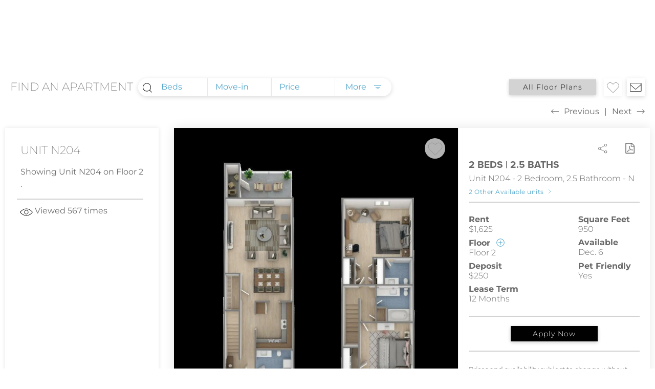

--- FILE ---
content_type: text/html; charset=utf-8
request_url: https://www.westshorecrossingtampa.com/units/N204
body_size: 20700
content:
<!DOCTYPE html>
<html lang="en">
<head>

<meta name="fragment" content="!">
<!--[if IE]>
  <script src="https://cdn.jsdelivr.net/npm/symbol-es6/dist/symbol-es6.min.js"></script>
  <![endif]-->

  <meta charset="utf-8">
  <meta name="viewport" content="width=device-width, initial-scale=1.0">

  <!--[if lt IE 9]>
  <script src="https://oss.maxcdn.com/html5shiv/3.7.2/html5shiv.min.js"></script>
  <script src="https://oss.maxcdn.com/respond/1.4.2/respond.min.js"></script>
  <![endif]-->

  <!-- Preconnect to speed up load times later -->
  <link rel="preconnect" href="https://assets.myrazz.com">
  <link rel="preconnect" href="https://use.typekit.net">
  <link rel="preconnect" href="https://p.typekit.net">
  <link rel="preconnect" href="https://fonts.googleapis.com">

  <!-- Style Sheets -->
  <link rel="preload" href="https://cdnjs.cloudflare.com/ajax/libs/normalize/8.0.1/normalize.min.css" as="style" onload="this.rel='stylesheet'">

  <style>
    .loader {
      width: 100vw;
      height: 100vh;
      background-color: #fff;
      position: fixed;
      z-index: -1;
      left: 0;
      top: 0;
      -webkit-transition: all .3s ease-in-out;
      -moz-transition: all .3s ease-in-out;
      -ms-transition: all .3s ease-in-out;
      -o-transition: all .3s ease-in-out;
      transition: all .3s ease-in-out;
    }

    .loader.page-loaded {
      pointer-events: none;
      opacity: 0;
    }

    .loader svg {
      position: absolute;
      top: 50%;
      left: 50%;
      margin-top: -55px;
      margin-left: -55px;
      -webkit-animation: spin 750ms linear infinite;
      -moz-animation: spin 750ms linear infinite;
      animation: spin 750ms linear infinite;
    }

    @-moz-keyframes spin { 100% { -moz-transform: rotate(360deg); } }
    @-webkit-keyframes spin { 100% { -webkit-transform: rotate(360deg); } }
    @keyframes spin { 100% { -webkit-transform: rotate(360deg); transform: rotate(360deg); } }
  </style>

  <style class="embedly-css">
    #cards .card .hdr {
      display: none;
    }
  </style>

  <script>
    window.siteSettings = {};
  </script>

  <style id="dynamic-page-styles"></style>
  <style id="dynamic-page-styles-lightbox"></style>

  <script>window.prerenderReady = false;</script>

<link rel="preconnect" href="https://myzeki.com">
<link id="favicon" href="https://images.myrazz.com/uc-image/e732a262-e810-46b4-a621-d2f1fa535639/-/scale_crop/144x144/center/-/quality/lighter/favicon.png" rel="icon" type="image/png">
<title>Westshore Crossing</title>

<!--Chrome-->
<meta name="theme-color" content="#010101">

<!--Windows-->
<meta name="application-name" content="Westshore Crossing"/>
<meta name="msapplication-navbutton-color" content="#010101">
<meta name="msapplication-TileColor" content="#010101"/>
<meta name="msapplication-TileImage" content="null">
<meta name="msapplication-square70x70logo" content="null">
<meta name="msapplication-square150x150logo" content="null">
<meta name="msapplication-wide310x150logo" content="null">
<meta name="msapplication-square310x310logo" content="null">

<!--Apple-->

<meta name="apple-mobile-web-app-title" content="Westshore Crossing">
<link rel="apple-touch-icon" href="https://images.myrazz.com/uc-image/e732a262-e810-46b4-a621-d2f1fa535639/favicon.png">
<link rel="apple-touch-icon" sizes="76x76" href="https://images.myrazz.com/uc-image/e732a262-e810-46b4-a621-d2f1fa535639/-/scale_crop/76x76/center/-/quality/lighter/favicon.png">
<link rel="apple-touch-icon" sizes="120x120" href="https://images.myrazz.com/uc-image/e732a262-e810-46b4-a621-d2f1fa535639/-/scale_crop/120x120/center/-/quality/lighter/favicon.png">
<link rel="apple-touch-icon" sizes="152x152" href="https://images.myrazz.com/uc-image/e732a262-e810-46b4-a621-d2f1fa535639/-/scale_crop/152x152/center/-/quality/lighter/favicon.png">
<link rel="apple-touch-icon" sizes="167x167" href="https://images.myrazz.com/uc-image/e732a262-e810-46b4-a621-d2f1fa535639/-/scale_crop/167x167/center/-/quality/lighter/favicon.png">
<link rel="apple-touch-icon" sizes="180x180" href="https://images.myrazz.com/uc-image/e732a262-e810-46b4-a621-d2f1fa535639/-/scale_crop/180x180/center/-/quality/lighter/favicon.png">

<script>
window.animationsDisabled = false;
window.siteSettings = {"app_id":"5rfM8RjK3rdFZfYgB","name":"Westshore Crossing","slug":"westshore-crossing-full-site","app_url":"https://www.westshorecrossingtampa.com/","blocks":[],"address":{"address1":"4515 North Rome Avenue","city":"Tampa","state":"FL","zip":"33603"},"contactEmail":"leasing@westshorecrossingtampa.com","social":{},"contentVersion":3075,"usesDynamicPricing":false,"features":{"migrated_22":true,"accessibility":true,"launch":true,"preventAddNewBlock":false,"preventAddNewScreen":false,"preventAddNewSection":false,"useZekiApi":false},"resMan":{"accountId":1985,"propertyId":"ec57437f-dcfc-4b7b-b56d-db7ac03bd667","subdomain":"casenta"},"data":{},"primaryRentTerm":12,"defaultRentTerm":-1,"phoneFormat":"(NNN) NNN-NNNN","dateFormat":"MMM. D","priceRange":"range","applyNowOverride":true,"alwaysShowCents":false,"primaryColor":"#010101","secondaryColor":"#d3d3d3","backgroundBlur":true,"fonts":{"h1":"Montserrat|normal|400|3em|1em||uppercase","h2":"Montserrat|normal|200|2em|1em||uppercase","h3":"Montserrat|normal|700|1.8em|1.1em||","h4":"proxima-nova|normal|700|1.2em|1.2em|0px|","h5":"proxima-nova|normal|700|1.2em|1.6em||","h6":"proxima-nova|normal|700|1.2em|1.6em||","body":"Montserrat|normal|400|16px|24px||","button":"proxima-nova|normal|400|15px","p":"Montserrat|normal|400|16px|24px||","responsive":{"phablet":{}}},"backgroundOverlayOpacity":70,"buttonStyles":{"default":{"padding":{"top":"8px","right":"1.5em","bottom":"8px","left":"1.5em"},"margin":{"top":"3px","right":"5px","bottom":"3px","left":"5px"},"minWidth":"160px","borderRadius":"0px","borderWidth":"1px","fontColor":"white-color","hasBorder":true,"hoverEffect":"primary-background-color-hover","hoverOpacity":80,"fontColorHover":"white-color-hover","type":"button","flexDirection":"row","justifyContent":"center","icon":"building","iconSize":"link-size-default","setBoxShadow":false,"spacingBetweenContent":"5px","linkHoverEffect":"link-plain-fx-underline","overrideDefaultFont":true,"customFont":"proxima-nova|normal|500|14px||1px|uppercase","classBackgroundOLD":"primary","classOutlineOLD":"outline-none","classHoverOLD":"btn-hover-opacity","classHoverColorOLD":"white-color-hover","customImage":{"uuid":"0cdb627d-2fa7-4ed5-b94a-f40764293a46","meta":{"mimeType":"image/jpeg","name":"Default image"}},"iconImageSize":"20px","iconColor":"inherit","borderColor":"white-border-color","linkHoverOpacity":80,"textAlignment":"center","textAlignmentVertical":"center","alignItemsRow":"center","alignItems":"flex-start","textOrientation":"default","background":"transparent","backgroundGradient":{"type":"linear","startColor":"var(--primary-color)","startColorWidth":50,"endColor":"#838383","endColorWidth":100,"degrees":"0"},"hoverBorderColor":"transparent-border-hover-color","iconHoverColor":"","linkStyle":"","textAlignmentHorizontal":"center"},"dense":{"padding":{"top":"8px","right":"1em","bottom":"8px","left":"1em"},"margin":{"top":"3px","right":"5px","bottom":"3px","left":"5px"},"minWidth":"160px","borderRadius":"0px","borderWidth":"2px","fontColor":"white-color","hasBorder":true,"fontColorHover":"white-color-hover","type":"button","flexDirection":"row","justifyContent":"center","icon":"building","iconSize":"link-size-default","setBoxShadow":false,"spacingBetweenContent":"5px","linkHoverEffect":"link-plain-fx-underline","overrideDefaultFont":true,"customFont":"proxima-nova|normal|700|100%|||uppercase","classBackgroundOLD":"primary","classOutlineOLD":"outline-none","classHoverColorOLD":"white-color-hover","customImage":{"uuid":"0cdb627d-2fa7-4ed5-b94a-f40764293a46","meta":{"mimeType":"image/jpeg","name":"Default image"}},"iconImageSize":"20px","iconColor":"inherit","borderColor":"inherit","hoverEffect":"opacity","hoverOpacity":80,"linkHoverOpacity":80,"textAlignment":"center","textAlignmentVertical":"center","alignItemsRow":"center","alignItems":"flex-start","textOrientation":"default","background":"transparent","hoverBorderColor":"","iconHoverColor":"","linkStyle":"","textAlignmentHorizontal":"center"},"medium":{"padding":{"top":"1.2em","right":"2.2em","bottom":"1.2em","left":"2.2em"},"margin":{"top":"3px","right":"10px","bottom":"3px","left":"10px"},"minWidth":"180px","borderRadius":"0px","borderWidth":"3px","fontColor":"white-color","hasBorder":false,"fontColorHover":"white-color-hover","type":"button","flexDirection":"row","justifyContent":"center","icon":"building","iconSize":"link-size-default","setBoxShadow":false,"spacingBetweenContent":"5px","linkHoverEffect":"link-plain-fx-underline","overrideDefaultFont":true,"customFont":"proxima-nova|normal|400|100%","classBackgroundOLD":"primary","classOutlineOLD":"outline-none","classHoverColorOLD":"white-color-hover","customImage":{"uuid":"0cdb627d-2fa7-4ed5-b94a-f40764293a46","meta":{"mimeType":"image/jpeg","name":"Default image"}},"iconImageSize":"20px","iconColor":"inherit","borderColor":"inherit","hoverEffect":"inherit","hoverOpacity":80,"linkHoverOpacity":80,"textAlignment":"center","textAlignmentVertical":"center","alignItemsRow":"center","alignItems":"flex-start","textOrientation":"default","background":"","hoverBorderColor":"","iconHoverColor":"","linkStyle":"","textAlignmentHorizontal":"center"},"large":{"padding":{"top":"10px","right":"2em","bottom":"10px","left":"2em"},"margin":{"top":"3px","right":"15px","bottom":"3px","left":"15px"},"minWidth":"170px","borderRadius":"0px","borderWidth":"4px","fontColor":"white-color","hasBorder":false,"fontColorHover":"white-color-hover","type":"button","flexDirection":"row","justifyContent":"center","icon":"building","iconSize":"link-size-default","setBoxShadow":false,"spacingBetweenContent":"5px","linkHoverEffect":"link-plain-fx-underline","overrideDefaultFont":false,"customFont":"proxima-nova|normal|400|110%|||none","classBackgroundOLD":"primary","classOutlineOLD":"outline-none","classHoverColorOLD":"white-color-hover","customImage":{"uuid":"0cdb627d-2fa7-4ed5-b94a-f40764293a46","meta":{"mimeType":"image/jpeg","name":"Default image"}},"iconImageSize":"20px","iconColor":"inherit","borderColor":"inherit","hoverEffect":"opacity","hoverOpacity":80,"linkHoverOpacity":80,"textAlignment":"center","textAlignmentVertical":"center","alignItemsRow":"center","alignItems":"flex-start","textOrientation":"default","background":"custom","hoverBorderColor":"","iconHoverColor":"","linkStyle":"","textAlignmentHorizontal":"center","customBackgroundColor":"#7c7c7c"},"inputOptional":true},"contactLightbox":{"topContent":"<h2>Let's Get In Touch</h2>","sideContent":"<p><a target=\"_blank\" rel=\"noopener noreferrer\" href=\"https://goo.gl/maps/Wv4rdC7DbNdfeu9L9\">[address]</a></p><p><a href=\"tel:[phone]\">[phone link=\"true\"]</a></p><p>&nbsp;</p>"},"headerMenu":{"elements":[{"name":"Logo","type":"s-block-site-identity","content":{"settings":{"effect":"fade","maxWidth":"600px","alignment":"flex-center","padding":"0","contentAlignment":"text-left"}},"_id":"hEqSvf3fodJb3PNa9nDC"},{"name":"Spacer","type":"s-block-spacer","content":{},"_id":"bXXNupBk5ePzazRF3xJn"},{"type":"s-block-button","content":{"general":{"name":"FLOOR PLANS","slug":"models","target":"_self","overrideAttrs":false,"action":"existing_screen","scrollToOnAnotherScreen":false,"addHashToUrl":false,"overrideTitle":false,"phoneNumberPreset":"custom","rel":[],"title":"","appSetting":"","url":"","email":"","phoneNumber":"","scrollTo":"","scrollToSlug":""},"responsiveOverrides":{},"responsive":{"displayMobile":true,"displayTablet":true,"displayLaptop":true,"displayDesktop":true},"buttons":[{"label":"Save Preset","type":"primary","action":{"trigger":"savePreset"}}],"buttonStyle":{"size":"link-size-default","type":"plain","fontColorHover":"white-color-hover","icon":"building","iconSize":"link-size-default","background":"plain","hasBorder":false,"padding":{"top":"0","right":"12px","bottom":"0","left":"12px"},"hoverEffect":"inherit","linkHoverEffect":"link-plain-fx-underline"},"settings":{"scrollMagicStartOffset":"0"},"referenceAssociations":{}},"_id":"AiaW6GWp2Y3xFDcn4wZm"},{"type":"s-block-button","content":{"general":{"name":"GALLERY","slug":"gallery","target":"_self","overrideAttrs":false,"action":"existing_screen","overrideTitle":false,"title":"","appSetting":"","url":"","email":"","phoneNumberPreset":"custom","phoneNumber":"","scrollTo":"","scrollToOnAnotherScreen":false,"scrollToSlug":"","addHashToUrl":false,"rel":[]},"buttonStyle":{"size":"link-size-default","type":"plain","fontColorHover":"white-color-hover","icon":"building","iconSize":"link-size-default","background":"plain","hasBorder":false,"padding":{"top":"0","right":"12px","bottom":"0","left":"12px"},"hoverEffect":"inherit","linkHoverEffect":"link-plain-fx-underline"},"responsiveOverrides":{},"responsive":{"displayMobile":true,"displayTablet":true,"displayLaptop":true,"displayDesktop":true},"buttons":[{"label":"Save Preset","type":"primary","action":{"trigger":"savePreset"}}],"referenceAssociations":{},"settings":{"scrollMagicStartOffset":"0"}},"_id":"DDEPy67YTkeYDFJSZPw5"},{"type":"s-block-button","content":{"general":{"name":"AMENITIES","slug":"amenities","target":"_self","overrideAttrs":false,"action":"existing_screen","overrideTitle":false,"title":"","appSetting":"","url":"","email":"","phoneNumberPreset":"custom","phoneNumber":"","scrollTo":"","scrollToOnAnotherScreen":false,"scrollToSlug":"","addHashToUrl":false,"rel":[]},"buttonStyle":{"size":"link-size-default","type":"plain","fontColorHover":"white-color-hover","icon":"building","iconSize":"link-size-default","background":"plain","hasBorder":false,"padding":{"top":"0","right":"12px","bottom":"0","left":"12px"},"hoverEffect":"inherit","linkHoverEffect":"link-plain-fx-underline"},"responsiveOverrides":{},"responsive":{"displayMobile":true,"displayTablet":true,"displayLaptop":true,"displayDesktop":true},"buttons":[{"label":"Save Preset","type":"primary","action":{"trigger":"savePreset"}}],"referenceAssociations":{},"settings":{"scrollMagicStartOffset":"0"}},"_id":"g6oyWCNLiYQitgXdLY2Q"},{"type":"s-block-button","content":{"general":{"name":"COMMUNITY","overrideTitle":false,"title":"","action":"existing_screen","appSetting":"","slug":"community","url":"","email":"","phoneNumberPreset":"custom","phoneNumber":"","scrollTo":"","scrollToOnAnotherScreen":false,"scrollToSlug":"","addHashToUrl":false,"target":"_self","rel":""},"responsiveOverrides":{},"buttons":[{"label":"Save Preset","type":"primary","action":{"trigger":"savePreset"}}],"buttonStyle":{"size":"button-default","type":"plain","fontColor":"inherit","style":"inherit","outline":"inherit","hover":"inherit","fontColorHover":"inherit","linkHoverEffect":"link-plain-fx-underline","padding":{"top":"0px","right":"12px","bottom":"0px","left":"12px"},"usePresetStyles":false,"icon":"building","iconImageSize":"20px","iconImagePosition":"center center","iconSize":"link-size-default","iconColor":"inherit","linkStyle":"","background":"primary","customImage":{"uuid":"0cdb627d-2fa7-4ed5-b94a-f40764293a46","meta":{"mimeType":"image/jpeg","name":"Default image"}},"hasBorder":"true","borderColor":"inherit","borderWidth":"2px","borderRadius":"","setBoxShadow":false,"overrideDefaultFont":false,"customFont":"proxima-nova|normal|400|15px|2em|0px|none","hoverEffect":"","hoverOpacity":80,"iconHoverColor":"","linkHoverOpacity":80,"hoverBorderColor":"inherit","textAlignmentHorizontal":"center","textAlignmentVertical":"center","flexDirection":"row","justifyContent":"center","alignItemsRow":"center","alignItems":"flex-start","spacingBetweenContent":"5px","margin":{"top":"3px","right":"5px","bottom":"3px","left":"5px"},"textOrientation":"default"},"settings":{},"referenceAssociations":{}},"_id":"d8qCye6voPZmqH5Dm2Yw"},{"type":"s-block-button","content":{"general":{"name":"NEIGHBORHOOD","slug":"neighborhood","target":"_self","overrideAttrs":false,"action":"existing_screen","overrideTitle":false,"title":"","appSetting":"","url":"","email":"","phoneNumberPreset":"custom","phoneNumber":"","scrollTo":"","scrollToOnAnotherScreen":false,"scrollToSlug":"","addHashToUrl":false,"rel":[]},"buttonStyle":{"size":"link-size-default","type":"plain","fontColorHover":"white-color-hover","icon":"building","iconSize":"link-size-default","background":"plain","hasBorder":false,"padding":{"top":"0","right":"12px","bottom":"0","left":"12px"},"hoverEffect":"inherit","linkHoverEffect":"link-plain-fx-underline"},"responsiveOverrides":{},"responsive":{"displayMobile":true,"displayTablet":true,"displayLaptop":true,"displayDesktop":true},"buttons":[{"label":"Save Preset","type":"primary","action":{"trigger":"savePreset"}}],"referenceAssociations":{},"settings":{"scrollMagicStartOffset":"0"}},"_id":"Acq5PfR6zNpZ7gaMMbv8"},{"type":"s-block-button","content":{"general":{"name":"CONTACT","slug":"contact","target":"_self","overrideAttrs":false,"action":"existing_screen","overrideTitle":false,"title":"","appSetting":"","url":"","email":"","phoneNumberPreset":"custom","phoneNumber":"","scrollTo":"","scrollToOnAnotherScreen":false,"scrollToSlug":"","addHashToUrl":false,"rel":[]},"buttonStyle":{"size":"link-size-default","type":"plain","fontColorHover":"white-color-hover","icon":"building","iconSize":"link-size-default","background":"plain","hasBorder":false,"padding":{"top":"0","right":"12px","bottom":"0","left":"12px"},"hoverEffect":"inherit","linkHoverEffect":"link-plain-fx-underline"},"responsiveOverrides":{},"responsive":{"displayMobile":true,"displayTablet":true,"displayLaptop":true,"displayDesktop":true},"buttons":[{"label":"Save Preset","type":"primary","action":{"trigger":"savePreset"}}],"referenceAssociations":{},"settings":{"scrollMagicStartOffset":"0"}},"_id":"fPNFeuFkuGDzZnTFd496"},{"type":"s-block-button","content":{"general":{"name":"RESIDENTS","target":"_blank","overrideAttrs":true,"action":"link_from_settings","scrollToOnAnotherScreen":false,"addHashToUrl":false,"slug":"contact","url":"https://westside.myresman.com/Portal/Access/SignIn/West","overrideTitle":false,"title":"","appSetting":"","email":"","phoneNumberPreset":"custom","phoneNumber":"","scrollTo":"","scrollToSlug":"","rel":[]},"buttonStyle":{"size":"link-size-default","type":"plain","fontColorHover":"inherit","icon":"building","iconSize":"link-size-default","background":"plain","hasBorder":false,"padding":{"top":"0","right":"12px","bottom":"0","left":"12px"},"hoverEffect":"inherit","linkHoverEffect":"link-plain-fx-underline"},"responsiveOverrides":{},"responsive":{"displayMobile":true,"displayTablet":true,"displayLaptop":true,"displayDesktop":true},"buttons":[{"label":"Save Preset","type":"primary","action":{"trigger":"savePreset"}}],"referenceAssociations":{},"settings":{"scrollMagicStartOffset":"0"}},"_id":"k5nqyt2evhcF9fdZ6bpo"},{"type":"s-block-button","content":{"general":{"name":"APPLY NOW","target":"_self","overrideAttrs":false,"action":"existing_screen","scrollToOnAnotherScreen":false,"addHashToUrl":false,"url":"https://westside.myresman.com/Portal/Applicants/Availability?a=1650&p=25a5f2fa-e935-4613-a312-2dc86c8ffe14","slug":"models","overrideTitle":false,"title":"","appSetting":"","email":"","phoneNumberPreset":"custom","phoneNumber":"","scrollTo":"","scrollToSlug":"","rel":[]},"buttonStyle":{"size":"link-size-default","type":"plain","fontColorHover":"inherit","icon":"building","iconSize":"link-size-default","background":"plain","hasBorder":false,"padding":{"top":"0","right":"12px","bottom":"0","left":"12px"},"hoverEffect":"inherit","linkHoverEffect":"link-plain-fx-underline","fontColor":"inherit","hoverOpacity":80},"responsiveOverrides":{},"responsive":{"displayMobile":true,"displayTablet":true,"displayLaptop":true,"displayDesktop":true},"buttons":[{"label":"Save Preset","type":"primary","action":{"trigger":"savePreset"}}],"referenceAssociations":{},"settings":{"scrollMagicStartOffset":"0"}},"_id":"sqyNYfccziH4GHzh2yWh"},{"type":"s-block-button","content":{"general":{"name":"813.238.7968","url":"tel://7868884321","target":"_self","overrideAttrs":false,"action":"tel","phoneNumber":"813.238.7968","scrollToOnAnotherScreen":false,"addHashToUrl":false,"overrideTitle":false,"title":"","appSetting":"","slug":"","email":"","phoneNumberPreset":"property_phone_number","scrollTo":"","scrollToSlug":"","overrideButtonLabelWithSource":true,"rel":[]},"responsiveOverrides":{},"responsive":{"displayMobile":true,"displayTablet":true,"displayLaptop":true,"displayDesktop":true},"buttons":[{"label":"Save Preset","type":"primary","action":{"trigger":"savePreset"}}],"buttonStyle":{"size":"button-default","type":"button","fontColor":"inherit","fontColorHover":"inherit","icon":"building","iconSize":"link-size-default","background":"primary","hasBorder":false,"padding":12,"hoverEffect":"opacity","hoverOpacity":80,"linkHoverEffect":"link-plain-fx-underline","usePresetStyles":true,"customImage":{"uuid":"0cdb627d-2fa7-4ed5-b94a-f40764293a46","meta":{"mimeType":"image/jpeg","name":"Default image","overflowBackgroundGradient":{"type":"linear","startColor":"rgba(0, 0, 0, 0)","startColorWidth":0,"endColor":"rgba(0, 0, 0, 0)","endColorWidth":100,"degrees":"180"}}},"iconImageSize":"20px","iconImagePosition":"center center","iconColor":"inherit","borderColor":"inherit","borderWidth":"2px","setBoxShadow":false,"overrideDefaultFont":false,"customFont":"proxima-nova|normal|400|15px|2em|0px|none","linkHoverOpacity":80,"hoverBorderColor":"inherit","textAlignment":"center","textAlignmentVertical":"center","flexDirection":"row","justifyContent":"center","alignItemsRow":"center","alignItems":"flex-start","spacingBetweenContent":"5px","margin":{"top":"3px","right":"5px","bottom":"3px","left":"5px"},"textOrientation":"default"},"settings":{"scrollMagicStartOffset":"0"},"referenceAssociations":{}},"_id":"6PvwLB3mCZR4DNAqsHWj"}],"settings":{"padding":"2em 1em","color":"white-color","effect":"fixed","colorOnScroll":"white-color","paddingOnScroll":"1.6em 1em","scrollTopTolerance":"100","backgroundColorOnScroll":"#303030","maxWidth":"97%","enableCustomMobileBreakpoint":false,"customMobileBreakpoint":500,"disableCollisionDetection":false},"hamburgerMenu":{"icon":"faBars","position":"left","color":"#FFFCFC"},"elementsMobileBar":[{"name":"Logo","type":"s-block-site-identity","content":{"settings":{"effect":"fade","maxWidth":"600px","alignment":"flex-center","padding":"0","contentAlignment":"text-left"},"responsiveOverrides":{"phablet":{"logoTextSettings":{"logoTextFont":"||||1.5em||"}}}},"_id":"oicaak7Stwu2K5StCB5H"},{"name":"Spacer","type":"s-block-spacer","content":{},"_id":"RgczeJT4LvxJmCZBkj9b"},{"type":"s-block-button","content":{"general":{"name":"APPLY NOW","target":"_blank","overrideAttrs":true,"action":"external_url","scrollToOnAnotherScreen":false,"addHashToUrl":false,"url":"https://westside.myresman.com/Portal/Applicants/Availability?a=1650&p=9082ef09-eb6e-4c3b-89da-cb007c4e0e31"},"buttonStyle":{"size":"link-size-default","type":"plain","fontColorHover":"inherit","icon":"building","iconSize":"link-size-default","background":"plain","hasBorder":false,"padding":{"top":"0","right":"12px","bottom":"0","left":"12px"},"hoverEffect":"inherit","linkHoverEffect":"link-plain-fx-underline"},"settings":{"scrollMagicStartOffset":"0","hide":true},"responsiveOverrides":{"phablet":{"buttonStyle":{"padding":{}},"settings":{"hide":true}}},"responsive":{"displayMobile":true,"displayTablet":true,"displayLaptop":true,"displayDesktop":true},"buttons":[{"label":"Save Preset","type":"primary","action":{"trigger":"savePreset"}}]},"_id":"TrSvcpti5TLPunQmwoaW"},{"name":"Spacer","type":"s-block-spacer","content":{},"_id":"Z8i2fxBtDqAwqzEruM5i"},{"type":"s-block-button","content":{"general":{"name":"(813) 238-7968","url":"tel://7868884321","target":"_self","overrideAttrs":false,"action":"tel","slug":"models","phoneNumber":"(813) 238-7968","scrollToOnAnotherScreen":false,"addHashToUrl":false,"rel":[],"overrideTitle":false,"title":"","appSetting":"","email":"","phoneNumberPreset":"property_phone_number","scrollTo":"","scrollToSlug":"","overrideButtonLabelWithSource":true},"responsiveOverrides":{},"responsive":{"displayMobile":true,"displayTablet":true,"displayLaptop":true,"displayDesktop":true},"buttons":[{"label":"Save Preset","type":"primary","action":{"trigger":"savePreset"}}],"buttonStyle":{"size":"button-default","type":"icon","fontColor":"inherit","fontColorHover":"inherit","icon":"mobile","iconSize":"link-size-default","iconColor":"white","iconHoverColor":"default","background":"primary","borderRadius":"50%","padding":12,"linkHoverEffect":"link-plain-fx-underline","usePresetStyles":true,"iconImageSize":"20px","iconImagePosition":"center center","linkStyle":"","customImage":{"uuid":"0cdb627d-2fa7-4ed5-b94a-f40764293a46","meta":{"mimeType":"image/jpeg","name":"Default image"}},"hasBorder":"true","borderColor":"inherit","borderWidth":"2px","setBoxShadow":false,"overrideDefaultFont":false,"customFont":"proxima-nova|normal|400|15px|2em|0px|none","hoverEffect":"","hoverOpacity":80,"linkHoverOpacity":80,"hoverBorderColor":"inherit","textAlignmentHorizontal":"center","textAlignmentVertical":"center","flexDirection":"row","justifyContent":"center","alignItemsRow":"center","alignItems":"flex-start","spacingBetweenContent":"5px","margin":{"top":"3px","right":"5px","bottom":"3px","left":"5px"},"textOrientation":"default"},"settings":{"scrollMagicStartOffset":"0"},"referenceAssociations":{}},"_id":"Q8BXaLuSij7Hk3kS9t88"}],"enableOverTopBar":false,"overTopBarStyle":{},"elementsOverTopBar":[],"enforceMobile":false,"elementsMobileHamburgerMenu":[{"type":"s-block-button","content":{"general":{"name":"FLOOR PLANS","slug":"models","target":"_self","overrideAttrs":false,"action":"existing_screen","scrollToOnAnotherScreen":false,"addHashToUrl":false,"overrideTitle":false,"title":"","appSetting":"","url":"","email":"","phoneNumberPreset":"custom","phoneNumber":"","scrollTo":"","scrollToSlug":"","rel":[]},"buttonStyle":{"size":"link-size-default","type":"plain","fontColorHover":"inherit","icon":"building","iconSize":"link-size-default","background":"plain","hasBorder":false,"padding":{"top":"0","right":"12px","bottom":"0","left":"12px"},"hoverEffect":"inherit","linkHoverEffect":"link-plain-fx-underline"},"responsiveOverrides":{},"responsive":{"displayMobile":true,"displayTablet":true,"displayLaptop":true,"displayDesktop":true},"buttons":[{"label":"Save Preset","type":"primary","action":{"trigger":"savePreset"}}],"referenceAssociations":{},"settings":{"scrollMagicStartOffset":"0"}},"_id":"QWqZWuojYxPgwSwLua5R"},{"type":"s-block-button","content":{"general":{"name":"GALLERY","slug":"gallery","target":"_self","overrideAttrs":false,"action":"existing_screen","overrideTitle":false,"title":"","appSetting":"","url":"","email":"","phoneNumberPreset":"custom","phoneNumber":"","scrollTo":"","scrollToOnAnotherScreen":false,"scrollToSlug":"","addHashToUrl":false,"rel":[]},"buttonStyle":{"size":"link-size-default","type":"plain","fontColorHover":"inherit","icon":"building","iconSize":"link-size-default","background":"plain","hasBorder":false,"padding":{"top":"0","right":"12px","bottom":"0","left":"12px"},"hoverEffect":"inherit","linkHoverEffect":"link-plain-fx-underline"},"responsiveOverrides":{},"responsive":{"displayMobile":true,"displayTablet":true,"displayLaptop":true,"displayDesktop":true},"buttons":[{"label":"Save Preset","type":"primary","action":{"trigger":"savePreset"}}],"referenceAssociations":{},"settings":{"scrollMagicStartOffset":"0"}},"_id":"vtYwyDLDanisfvKfuRbv"},{"type":"s-block-button","content":{"general":{"name":"AMENITIES","slug":"amenities","target":"_self","overrideAttrs":false,"action":"existing_screen","overrideTitle":false,"title":"","appSetting":"","url":"","email":"","phoneNumberPreset":"custom","phoneNumber":"","scrollTo":"","scrollToOnAnotherScreen":false,"scrollToSlug":"","addHashToUrl":false,"rel":[]},"buttonStyle":{"size":"link-size-default","type":"plain","fontColorHover":"inherit","icon":"building","iconSize":"link-size-default","background":"plain","hasBorder":false,"padding":{"top":"0","right":"12px","bottom":"0","left":"12px"},"hoverEffect":"inherit","linkHoverEffect":"link-plain-fx-underline"},"responsiveOverrides":{},"responsive":{"displayMobile":true,"displayTablet":true,"displayLaptop":true,"displayDesktop":true},"buttons":[{"label":"Save Preset","type":"primary","action":{"trigger":"savePreset"}}],"referenceAssociations":{},"settings":{"scrollMagicStartOffset":"0"}},"_id":"g9iMbgeTEFWzeSbxeHnD"},{"type":"s-block-button","content":{"general":{"name":"NEIGHBORHOOD","slug":"neighborhood","target":"_self","overrideAttrs":false,"action":"existing_screen","overrideTitle":false,"title":"","appSetting":"","url":"","email":"","phoneNumberPreset":"custom","phoneNumber":"","scrollTo":"","scrollToOnAnotherScreen":false,"scrollToSlug":"","addHashToUrl":false,"rel":[]},"buttonStyle":{"size":"link-size-default","type":"plain","fontColorHover":"inherit","icon":"building","iconSize":"link-size-default","background":"plain","hasBorder":false,"padding":{"top":"0","right":"12px","bottom":"0","left":"12px"},"hoverEffect":"inherit","linkHoverEffect":"link-plain-fx-underline"},"responsiveOverrides":{},"responsive":{"displayMobile":true,"displayTablet":true,"displayLaptop":true,"displayDesktop":true},"buttons":[{"label":"Save Preset","type":"primary","action":{"trigger":"savePreset"}}],"referenceAssociations":{},"settings":{"scrollMagicStartOffset":"0"}},"_id":"KmSPgXAvqrg8TohmyQZi"},{"name":"Spacer","type":"s-block-spacer","content":{"general":{"name":"BLOG","slug":"blog","target":"_self","overrideAttrs":true,"action":"existing_screen"},"buttonStyle":{"size":"link-size-default","type":"plain","fontColorHover":"inherit","icon":"building","iconSize":"link-size-default","background":"plain","hasBorder":false,"padding":{"top":"0","right":"12px","bottom":"0","left":"12px"},"hoverEffect":"inherit","linkHoverEffect":"link-plain-fx-underline"},"responsiveOverrides":{},"responsive":{"displayMobile":true,"displayTablet":true,"displayLaptop":true,"displayDesktop":true},"settings":{"scrollMagicStartOffset":"0"}},"_id":"KMbLJRtiui4YuDBWmqc7"},{"type":"s-block-button","content":{"general":{"name":"CONTACT US","slug":"contact","target":"_self","overrideAttrs":false,"action":"existing_screen","overrideTitle":false,"title":"","appSetting":"","url":"","email":"","phoneNumberPreset":"custom","phoneNumber":"","scrollTo":"","scrollToOnAnotherScreen":false,"scrollToSlug":"","addHashToUrl":false,"rel":[]},"buttonStyle":{"size":"link-size-default","type":"plain","fontColorHover":"inherit","icon":"building","iconSize":"link-size-default","background":"plain","hasBorder":false,"padding":{"top":"0","right":"12px","bottom":"0","left":"12px"},"hoverEffect":"inherit","linkHoverEffect":"link-plain-fx-underline"},"responsiveOverrides":{},"responsive":{"displayMobile":true,"displayTablet":true,"displayLaptop":true,"displayDesktop":true},"buttons":[{"label":"Save Preset","type":"primary","action":{"trigger":"savePreset"}}],"referenceAssociations":{},"settings":{"scrollMagicStartOffset":"0"}},"_id":"tSpNEfN9nxpf3iMxALtN"},{"type":"s-block-button","content":{"general":{"name":"RESIDENTS","slug":"home","target":"_blank","overrideAttrs":true,"action":"link_from_settings","scrollToOnAnotherScreen":false,"addHashToUrl":false,"url":"https://westside.myresman.com/Portal/Access/SignIn/West","overrideTitle":false,"title":"","appSetting":"","email":"","phoneNumberPreset":"custom","phoneNumber":"","scrollTo":"","scrollToSlug":"","rel":[]},"buttonStyle":{"size":"link-size-default","type":"plain","fontColorHover":"inherit","icon":"building","iconSize":"link-size-default","background":"plain","hasBorder":false,"padding":{"top":"0","right":"12px","bottom":"0","left":"12px"},"hoverEffect":"inherit","linkHoverEffect":"link-plain-fx-underline"},"responsiveOverrides":{},"responsive":{"displayMobile":true,"displayTablet":true,"displayLaptop":true,"displayDesktop":true},"buttons":[{"label":"Save Preset","type":"primary","action":{"trigger":"savePreset"}}],"referenceAssociations":{},"settings":{"scrollMagicStartOffset":"0"}},"_id":"TByg39RTwwzuH93koXdi"},{"type":"s-block-button","content":{"general":{"name":"APPLY NOW","slug":"models","target":"_self","overrideAttrs":false,"action":"existing_screen","scrollToOnAnotherScreen":false,"addHashToUrl":false,"url":"https://westside.myresman.com/Portal/Applicants/Availability?a=1650&p=25a5f2fa-e935-4613-a312-2dc86c8ffe14","overrideTitle":false,"title":"","appSetting":"","email":"","phoneNumberPreset":"custom","phoneNumber":"","scrollTo":"","scrollToSlug":"","rel":[]},"buttonStyle":{"size":"link-size-default","type":"plain","fontColorHover":"inherit","icon":"building","iconSize":"link-size-default","background":"plain","hasBorder":false,"padding":{"top":"0","right":"12px","bottom":"0","left":"12px"},"hoverEffect":"inherit","linkHoverEffect":"link-plain-fx-underline"},"responsiveOverrides":{},"responsive":{"displayMobile":true,"displayTablet":true,"displayLaptop":true,"displayDesktop":true},"buttons":[{"label":"Save Preset","type":"primary","action":{"trigger":"savePreset"}}],"referenceAssociations":{},"settings":{"scrollMagicStartOffset":"0"}},"_id":"QZA7uBXkwt6sDXPzEcPD"}],"states":{"normal":{"padding":"2em 1em","color":"white-color","useShadows":false},"scrolled":{"padding":".6em 1em","color":"white-color","background":"#303030","tolerance":"100","enabled":true,"useShadows":false},"interior":{"padding":"1.2em 1em","color":"white-color","useShadows":false},"interior-scrolled":{"padding":"1.2em 1em","color":"white-color","tolerance":1,"useShadows":false},"state":"scrolled"}},"headerType":"basic","header":{"logoFormat":"logo","hideSearch":false,"hideContact":false},"logoHeight":"60","scrolledLogoHeight":"35","footerType":"custom","footerModule":{"id":"15d0a8d0cf","type":"s-module-simple","name":"Footer","isActive":true,"background":{"color":"#000000","position":"center center","tint":"rgba(3, 79, 95, 0.55)","size":"cover","repeat":"no-repeat","image":"a21ea0d6-c322-478c-8093-dae9f0b16c56","effect":"fixed","type":"solid","parallaxSpeed":"40","galleryMedia":[{"uuid":"30b03413-2b42-4f99-8939-4acddda90fbd","meta":{"mimeType":"image/jpeg","name":"gallery 1","overflowBackgroundGradient":{"type":"linear","startColor":"rgba(120, 142, 159, 255)","startColorWidth":0,"endColor":"rgba(105, 119, 131, 255)","endColorWidth":100,"degrees":"180"}}},{"uuid":"52505f2d-b6e8-4c1d-9f0b-2028479bb1ed","meta":{"mimeType":"image/jpeg","name":"gallery 2","overflowBackgroundGradient":{"type":"linear","startColor":"rgba(82, 126, 162, 255)","startColorWidth":0,"endColor":"rgba(1, 18, 48, 255)","endColorWidth":100,"degrees":"180"}}},{"uuid":"2bb5884e-cfaf-4e94-b1b2-e1998d891cd0","meta":{"mimeType":"image/jpeg","name":"gallery 3","overflowBackgroundGradient":{"type":"linear","startColor":"rgba(178, 168, 156, 255)","startColorWidth":0,"endColor":"rgba(141, 141, 141, 255)","endColorWidth":100,"degrees":"180"}}},{"uuid":"e865a6bc-b157-4908-8dbb-2252e17654e3","meta":{"mimeType":"image/jpeg","name":"gallery 4","overflowBackgroundGradient":{"type":"linear","startColor":"rgba(175, 166, 153, 255)","startColorWidth":0,"endColor":"rgba(148, 147, 146, 255)","endColorWidth":100,"degrees":"180"}}}],"showPagination":true,"bulletsType":"bullets","bulletsColor":"white-color","activeBulletColor":"primary-color","showBulletsBorder":false,"bulletsBorderColor":"primary-color","addTopSkew":false,"topSkewDegrees":"-6","topSkewColor":"#FFF","addBottomSkew":false,"bottomSkewDegrees":"-6","bottomSkewColor":"#FFF","addClipMask":false,"imageWidthResize":"default","tintType":"none","customImageWidth":"2048","imageQuality":"normal","blurPercentage":"10","showNavigation":false,"navLocation":"center","buttonsSettingsNext":{"size":"button-default","usePresetStyles":true,"type":"button","fontColor":"inherit","icon":"building","customImage":{"uuid":"0cdb627d-2fa7-4ed5-b94a-f40764293a46","meta":{"mimeType":"image/jpeg","name":"Default image","overflowBackgroundGradient":{"type":"linear","startColor":"rgba(0, 0, 0, 0)","startColorWidth":0,"endColor":"rgba(0, 0, 0, 0)","endColorWidth":100,"degrees":"180"}}},"iconImageSize":"20px","iconImagePosition":"center center","iconSize":"link-size-default","iconColor":"inherit","hasBorder":"true","borderColor":"inherit","borderWidth":"2px","setBoxShadow":false,"overrideDefaultFont":false,"customFont":"proxima-nova|normal|400|15px|2em|0px|none","hoverOpacity":80,"linkHoverEffect":"link-plain-fx-underline","linkHoverOpacity":80,"fontColorHover":"inherit","hoverBorderColor":"inherit","textAlignment":"center","textAlignmentVertical":"center","flexDirection":"row","justifyContent":"center","alignItemsRow":"center","alignItems":"flex-start","spacingBetweenContent":"5px","margin":{"top":"3px","right":"5px","bottom":"3px","left":"5px"},"padding":{"top":"11px","right":"20px","bottom":"11px","left":"20px"},"textOrientation":"default"},"buttonsSettingsPrev":{"size":"button-default","usePresetStyles":true,"type":"button","fontColor":"inherit","icon":"building","customImage":{"uuid":"0cdb627d-2fa7-4ed5-b94a-f40764293a46","meta":{"mimeType":"image/jpeg","name":"Default image","overflowBackgroundGradient":{"type":"linear","startColor":"rgba(0, 0, 0, 0)","startColorWidth":0,"endColor":"rgba(0, 0, 0, 0)","endColorWidth":100,"degrees":"180"}}},"iconImageSize":"20px","iconImagePosition":"center center","iconSize":"link-size-default","iconColor":"inherit","hasBorder":"true","borderColor":"inherit","borderWidth":"2px","setBoxShadow":false,"overrideDefaultFont":false,"customFont":"proxima-nova|normal|400|15px|2em|0px|none","hoverOpacity":80,"linkHoverEffect":"link-plain-fx-underline","linkHoverOpacity":80,"fontColorHover":"inherit","hoverBorderColor":"inherit","textAlignment":"center","textAlignmentVertical":"center","flexDirection":"row","justifyContent":"center","alignItemsRow":"center","alignItems":"flex-start","spacingBetweenContent":"5px","margin":{"top":"3px","right":"5px","bottom":"3px","left":"5px"},"padding":{"top":"11px","right":"20px","bottom":"11px","left":"20px"},"textOrientation":"default"},"spaceButtons":0},"settings":{"contentAlignment":"center center","contentColor":"#FFFFFF","isContentPositionRelative":true,"zIndex":1,"containerHorizontalAlignment":"center","padding":{"top":"8em","right":"2em","bottom":"3em","left":"2em"},"minHeight":"100px","contentMaxWidth":"95%"},"content":[{"name":"Block Container","type":"s-block-container","content":{"blocks":[{"name":"Block Container","type":"s-block-container","content":{"blocks":[{"name":"Block Container","type":"s-block-container","content":{"blocks":[{"name":"Block Logo","type":"s-block-logo","content":{"mediaSettings":{"maxWidth":"60px","height":"60px","objectFit":"contain","objectPosition":"center center","imageQuality":"normal","scaleOption":"scale_crop","mediaAlignment":"flex-start","gradientBackground":false,"resizeWidth":"","resizeHeight":"","size":"","customImageWidth":"","customImageHeight":""},"textSettings":{},"settings":{"scrollMagicStartOffset":"0","parallaxActive":false,"parallaxVerticalFactor":"-0.5","parallaxHorizontalFactor":"0","maxWidth":"200px","setCustomPosition":false,"alignment":"flex-start","margin":{"top":"1.5em","right":"0px","bottom":"0.5em","left":"0px"},"hide":false,"zIndex":1,"action":"parent","slug":"","url":"","target":"_blank","entrySlideDistance":"40px","scrollMagicTopOffset":"0","exitSlideDistance":"40px","minHeight":"","height":"","maxHeight":"","minWidth":"","width":"","padding":{"top":"0px","right":"0px","bottom":"0px","left":"0px"}},"responsiveOverrides":{"phablet":{"settings":{"alignment":"center"}}}},"_id":"xSPa2NJk9a5ip7p5GXKb"},{"name":"Block Media","type":"s-block-media","content":{"mediaInfo":{"uuid":"be404c70-265c-4754-ae2c-4f9d1d26199b","meta":{"name":"Casenta logo.svg","title":"Westshore Crossing","caption":"","altText":"Westshore Crossing","description":"","filters":[],"mimeType":"image/svg+xml","preview":{},"link":"https://www.casenta.com/","linkTarget":"_blank","isExternalLink":"auto","overflowBackgroundGradient":null}},"link":{},"selectTagToUse":"auto","settings":{"effect":"fade","maxWidth":"100%","padding":{"top":"0em","right":"0","bottom":"0em","left":"0"},"setBoxShadow":false,"scrollMagicStartOffset":"0","parallaxActive":false,"parallaxVerticalFactor":"-0.5","parallaxHorizontalFactor":"0","setCustomPosition":false,"margin":{"top":"0em","right":"0px","bottom":"0em","left":"30px"},"hide":false,"zIndex":1,"entrySlideDistance":"40px","scrollMagicTopOffset":"0","exitSlideDistance":"40px","minHeight":"","height":"","maxHeight":"","minWidth":"","width":"","alignment":""},"mediaSettings":{"maxWidth":"130px","height":"50px","objectFit":"contain","objectPosition":"center center","imageQuality":"normal","scaleOption":"scale_crop","mediaAlignment":"center","gradientBackground":false,"resizeWidth":"","resizeHeight":"","size":"","customImageWidth":"","customImageHeight":"","tint":null},"responsiveOverrides":{"phablet":{"settings":{"margin":{"left":"0px"}}}},"uuid":""},"_id":"RFMpEhCn569jcLsveMSb"}],"information":{},"layout":{"contentWidth":"100%","displayProperty":"flex","contentContainerAlignment":"flex-start","flexDirection":"flex-row","justifyContent":"flex-start","alignItems":"flex-items-start","contentVerticalAlignment":"flex-end","flexGrow":false},"referenceAssociations":{},"settings":{},"background":{"type":"solid","imageWidthResize":"default","customImageWidth":"","imageQuality":"normal","position":"center center","size":"cover","repeat":"no-repeat","videoType":"","blurPercentage":"10","parallaxSpeed":"40","showPagination":true,"bulletsType":"bullets","bulletsStyle":"solid","bulletsDashesStyle":"solid","bulletsColor":"white-color","activeBulletColor":"primary-color","showNavigation":false,"navigationStyle":"a","navigationBackground":null,"navigationColor":"var(--primary-color)","navLocation":"center","buttonsSettingsNext":{"usePresetStyles":true,"size":"button-default","type":"button","icon":"building","iconImageSize":"20px","iconImagePosition":"center center","iconSize":"link-size-default","iconColor":"inherit","linkStyle":"","fontColor":"inherit","background":"primary","customImage":{"uuid":"0cdb627d-2fa7-4ed5-b94a-f40764293a46","meta":{"mimeType":"image/jpeg","name":"Default image"}},"hasBorder":"true","borderColor":"inherit","borderWidth":"2px","borderRadius":"","setBoxShadow":false,"overrideDefaultFont":false,"customFont":"proxima-nova|normal|400|15px|2em|0px|none","hoverEffect":"","hoverOpacity":80,"iconHoverColor":"","linkHoverEffect":"link-plain-fx-underline","linkHoverOpacity":80,"fontColorHover":"inherit","hoverBorderColor":"inherit","textAlignmentHorizontal":"center","textAlignmentVertical":"center","flexDirection":"row","justifyContent":"center","alignItemsRow":"center","alignItems":"flex-start","spacingBetweenContent":"5px","margin":{"top":"3px","right":"5px","bottom":"3px","left":"5px"},"padding":{"top":"5px","right":"5px","bottom":"5px","left":"5px"},"textOrientation":"default"},"buttonsSettingsPrev":{"usePresetStyles":true,"size":"button-default","type":"button","icon":"building","iconImageSize":"20px","iconImagePosition":"center center","iconSize":"link-size-default","iconColor":"inherit","linkStyle":"","fontColor":"inherit","background":"primary","customImage":{"uuid":"0cdb627d-2fa7-4ed5-b94a-f40764293a46","meta":{"mimeType":"image/jpeg","name":"Default image"}},"hasBorder":"true","borderColor":"inherit","borderWidth":"2px","borderRadius":"","setBoxShadow":false,"overrideDefaultFont":false,"customFont":"proxima-nova|normal|400|15px|2em|0px|none","hoverEffect":"","hoverOpacity":80,"iconHoverColor":"","linkHoverEffect":"link-plain-fx-underline","linkHoverOpacity":80,"fontColorHover":"inherit","hoverBorderColor":"inherit","textAlignmentHorizontal":"center","textAlignmentVertical":"center","flexDirection":"row","justifyContent":"center","alignItemsRow":"center","alignItems":"flex-start","spacingBetweenContent":"5px","margin":{"top":"3px","right":"5px","bottom":"3px","left":"5px"},"padding":{"top":"5px","right":"5px","bottom":"5px","left":"5px"},"textOrientation":"default"},"spaceButtons":0,"tintType":"solid","addTopSkew":false,"topSkewDegrees":"-6","topSkewColor":"#FFF","addBottomSkew":false,"bottomSkewDegrees":"-6","bottomSkewColor":"#FFF","addClipMask":false},"responsiveOverrides":{"phablet":{"layout":{"contentContainerAlignment":"center","flexDirection":"flex-column","justifyContent":"flex-center","alignItems":"flex-items-center"},"settings":{"setBoxShadow":false,"scrollMagicStartOffset":"0","parallaxActive":false,"parallaxVerticalFactor":"-0.5","parallaxHorizontalFactor":"0","setCustomPosition":false,"alignment":"center","margin":{"top":"1.5em","right":"0px","bottom":"1.5em","left":"0px"},"hide":false,"zIndex":1}}},"templateSettings":{},"linkSettings":{}},"_id":"Q7BSF8WQZZo4MhZhcZhh"},{"name":"Block Text","type":"s-block-text","content":{"textSettings":{"colorStyle":"solid","textAlignment":"left","listColumns":"columns-one","overrideDefaultFont":false,"customFont":"proxima-nova|normal|400|15px|2em|0px|none","textOrientation":"default","enableReadMore":false,"readMore":"Read more...","readLess":"Read less...","fontStyle":""},"settings":{"effect":"slide-x-reverse","padding":{"top":"0em","right":"0","bottom":"0em","left":"0"},"scrollMagicStartOffset":"0","parallaxActive":false,"parallaxVerticalFactor":"-0.5","parallaxHorizontalFactor":"0","setCustomPosition":false,"margin":{"top":"0em","right":"0px","bottom":"0em","left":"0px"},"hide":false,"zIndex":1},"responsiveOverrides":{"phablet":{"textSettings":{"textAlignment":"center"}}},"copy":"<p><library-token type=\"address\" ref=\"property_address\" settings=\"{&quot;addressPart&quot;:&quot;full&quot;,&quot;displayFormat&quot;:&quot;multiline&quot;,&quot;isGoogleLink&quot;:true}\"></library-token></p>","referenceAssociations":{"tokenShortcode-8eb7":{"reference_id":"property_address","type":"token"}}},"_id":"qquJvgpyrCyiRH5sQAkv"},{"name":"Block Text","type":"s-block-text","content":{"textSettings":{"colorStyle":"solid","textAlignment":"left","listColumns":"columns-one","overrideDefaultFont":false,"customFont":"proxima-nova|normal|400|15px|2em|0px|none","textOrientation":"default","enableReadMore":false,"readMore":"Read more...","readLess":"Read less...","fontStyle":""},"settings":{"effect":"slide-x-reverse","padding":{"top":"0em","right":"0","bottom":"0em","left":"0"},"scrollMagicStartOffset":"0","parallaxActive":false,"parallaxVerticalFactor":"-0.5","parallaxHorizontalFactor":"0","setCustomPosition":false,"margin":{"top":"0em","right":"0px","bottom":"0em","left":"0px"},"hide":false,"zIndex":1},"responsiveOverrides":{"phablet":{"textSettings":{"textAlignment":"center"}}},"copy":"<p><library-token type=\"phone\" ref=\"property_phone_number\" settings=\"{&quot;action&quot;:&quot;tel&quot;}\"></library-token></p>","referenceAssociations":{"tokenShortcode-c3e6":{"reference_id":"property_phone_number","type":"token"}}},"_id":"6gNe455dqs2z5LGKbSdF"}],"layout":{"contentWidth":"100%","displayProperty":"flex","flexDirection":"flex-column","justifyContent":"flex-start","alignItems":"flex-items-start","contentVerticalAlignment":"center","flexGrow":false},"referenceAssociations":{},"settings":{},"background":{},"responsiveOverrides":{"phablet":{"layout":{"contentContainerAlignment":"center","alignItems":"flex-items-center"},"settings":{"setBoxShadow":false,"scrollMagicStartOffset":"0","parallaxActive":false,"parallaxVerticalFactor":"-0.5","parallaxHorizontalFactor":"0","setCustomPosition":false,"alignment":"center","margin":{"top":"1.5em","right":"0px","bottom":"1.5em","left":"0px"},"hide":false,"zIndex":1},"background":{}}},"templateSettings":{},"linkSettings":{}},"_id":"fypzvSFrXw5w5LsiQkeX"},{"name":"Block Container","type":"s-block-container","content":{"layout":{"contentWidth":"100%","displayProperty":"flex","flexDirection":"flex-column","justifyContent":"flex-start","alignItems":"flex-items-start","contentVerticalAlignment":"center","flexGrow":false},"settings":{"setBoxShadow":false,"scrollMagicStartOffset":"0","parallaxActive":false,"parallaxVerticalFactor":"-0.5","parallaxHorizontalFactor":"0","setCustomPosition":false,"margin":{"top":"0em","right":"0px","bottom":"0em","left":"0px"},"hide":false,"zIndex":1},"background":{},"linkSettings":{},"templateSettings":{},"referenceAssociations":{},"responsiveOverrides":{"phablet":{"layout":{"contentContainerAlignment":"center","alignItems":"flex-items-center"},"settings":{"alignment":"center","margin":{}},"background":{}}},"blocks":[]},"_id":"ck7jNcd6YB5dWLwH2Gd6"}],"information":{},"layout":{"contentWidth":"100%","displayProperty":"flex","flexDirection":"flex-row","justifyContent":"flex-start","alignItems":"flex-items-start","contentVerticalAlignment":"flex-start","flexGrow":false,"contentContainerAlignment":""},"referenceAssociations":{},"settings":{"setBoxShadow":false,"scrollMagicStartOffset":"0","parallaxActive":false,"parallaxVerticalFactor":"-0.5","parallaxHorizontalFactor":"0","setCustomPosition":false,"margin":{"top":"0em","right":"0px","bottom":"0em","left":"0px"},"hide":false,"zIndex":1},"background":{},"responsiveOverrides":{"phablet":{"layout":{"contentContainerAlignment":"center","flexDirection":"flex-column","alignItems":"flex-items-center","contentVerticalAlignment":"center"},"settings":{"alignment":"center"}}},"templateSettings":{},"linkSettings":{}},"_id":"9mpfJuL4zj2hu3pQLAHu"},{"name":"Block Container","type":"s-block-container","content":{"blocks":[{"name":"Block Container","type":"s-block-container","content":{"blocks":[{"name":"Block Text","type":"s-block-text","content":{"textSettings":{"colorStyle":"solid","textAlignment":"left","listColumns":"columns-one","overrideDefaultFont":true,"customFont":"proxima-nova|normal|400|13px|2em|0px|none","textOrientation":"default","enableReadMore":false,"readMore":"Read more...","readLess":"Read less...","fontStyle":""},"settings":{"effect":"fade","padding":{"top":"0em","right":"0","bottom":"0em","left":"0"},"scrollMagicStartOffset":"0","parallaxActive":false,"parallaxVerticalFactor":"-0.5","parallaxHorizontalFactor":"0","setCustomPosition":false,"margin":{"top":"0em","right":"0px","bottom":"0em","left":"0px"},"hide":false,"zIndex":1},"responsiveOverrides":{"phablet":{"textSettings":{"textAlignment":"center"},"settings":{"alignment":"center"}}},"copy":"<p>© <library-token type=\"token\" ref=\"property_name\" settings=\"{}\"></library-token></p>","referenceAssociations":{"tokenShortcode-8c84":{"reference_id":"property_name","type":"token"}}},"_id":"x5Gozwq6G3LpTovty7j9"},{"name":"Block Buttons","type":"s-block-buttons","content":{"general":{"name":"Buttons"},"buttonsSettings":{"flexDirection":"row","justifyContent":"flex-start","alignItems":"flex-start","contentVerticalAlignment":"center","marginBetweenButtons":"10"},"settings":{"effect":"fade","alignment":"center","maxWidth":"100%","padding":{"top":"0em","right":"10px","bottom":"0em","left":"10px"},"scrollMagicStartOffset":"0","parallaxActive":false,"parallaxVerticalFactor":"-0.5","parallaxHorizontalFactor":"0","setCustomPosition":false,"hide":false,"zIndex":1},"responsiveOverrides":{},"buttons":[{"general":{"name":"Equal Housing","action":"close_lightbox","scrollToOnAnotherScreen":false,"addHashToUrl":false,"target":"_self"},"buttonStyle":{"size":"button-default","type":"icon","fontColor":"inherit","style":"inherit","outline":"inherit","hover":"inherit","fontColorHover":"inherit","usePresetStyles":false,"background":"transparent","icon":"equalHousing","customImage":{"uuid":"0cdb627d-2fa7-4ed5-b94a-f40764293a46","meta":{"mimeType":"image/jpeg","name":"Default image","overflowBackgroundGradient":{"type":"linear","startColor":"rgba(0, 0, 0, 0)","startColorWidth":0,"endColor":"rgba(0, 0, 0, 0)","endColorWidth":100,"degrees":"180"}}},"iconImageSize":"20px","iconImagePosition":"center center","iconSize":"link-size-dense","iconColor":"white","hasBorder":false,"borderColor":"inherit","borderWidth":"2px","setBoxShadow":false,"overrideDefaultFont":false,"customFont":"proxima-nova|normal|400|15px|2em|0px|none","hoverOpacity":80,"linkHoverEffect":"link-plain-fx-underline","linkHoverOpacity":80,"hoverBorderColor":"inherit","textAlignment":"center","textAlignmentVertical":"center","flexDirection":"row","justifyContent":"center","alignItemsRow":"center","alignItems":"flex-start","spacingBetweenContent":"5px","margin":{"top":"3px","right":"5px","bottom":"3px","left":"5px"},"padding":{"top":"0px","right":"0px","bottom":"0px","left":"0px"},"textOrientation":"default"},"responsiveOverrides":{},"_id":"AQGBG4xBMnnno8DBtNqs","buttons":[{"label":"Save Preset","type":"primary","action":{"trigger":"savePreset"}}],"settings":{}},{"general":{"name":"ADA","action":"close_lightbox","scrollToOnAnotherScreen":false,"addHashToUrl":false,"target":"_self"},"buttonStyle":{"size":"button-default","type":"icon","fontColor":"inherit","style":"inherit","outline":"inherit","hover":"inherit","fontColorHover":"inherit","usePresetStyles":false,"background":"transparent","icon":"ada","customImage":{"uuid":"0cdb627d-2fa7-4ed5-b94a-f40764293a46","meta":{"mimeType":"image/jpeg","name":"Default image"}},"iconImageSize":"20px","iconImagePosition":"center center","iconSize":"link-size-dense","iconColor":"white","hasBorder":false,"borderColor":"inherit","borderWidth":"2px","setBoxShadow":false,"overrideDefaultFont":false,"customFont":"proxima-nova|normal|400|15px|2em|0px|none","hoverOpacity":80,"linkHoverEffect":"link-plain-fx-underline","linkHoverOpacity":80,"hoverBorderColor":"inherit","textAlignment":"center","textAlignmentVertical":"center","flexDirection":"row","justifyContent":"center","alignItemsRow":"center","alignItems":"flex-start","spacingBetweenContent":"5px","margin":{"top":"3px","right":"5px","bottom":"3px","left":"5px"},"padding":{"top":"0px","right":"0px","bottom":"0px","left":"0px"},"textOrientation":"default"},"responsiveOverrides":{},"name":"Button","type":"s-block-button","content":{"general":{"name":"Click Me"},"buttonStyle":{"size":"button-default","type":"button","fontColor":"inherit","style":"inherit","outline":"inherit","hover":"inherit","fontColorHover":"inherit"}},"_id":"TKMh8QkWJ4PAsTRkoKBo","buttons":[{"label":"Save Preset","type":"primary","action":{"trigger":"savePreset"}}],"settings":{}},{"general":{"name":"Privacy Policy","overrideTitle":false,"title":"","action":"existing_screen","appSetting":"","slug":"westshore-crossing-b87a98","url":"","email":"","phoneNumberPreset":"custom","phoneNumber":"","scrollTo":"","scrollToOnAnotherScreen":false,"scrollToSlug":"","addHashToUrl":false,"target":"_self","rel":""},"responsiveOverrides":{},"name":"Button","type":"s-block-button","content":{"general":{"name":"Click Me"},"buttonStyle":{"size":"button-default","type":"button","fontColor":"inherit","style":"inherit","outline":"inherit","hover":"inherit","fontColorHover":"inherit"}},"_id":"AsT8fMpiqD9bSJBvaFeN","buttonStyle":{},"settings":{},"buttons":[{"label":"Save Preset","type":"primary","action":{"trigger":"savePreset"}}],"referenceAssociations":{}}]},"_id":"voPycBorim5QseTZb6uz"}],"information":{},"layout":{"contentWidth":"100%","displayProperty":"flex","flexDirection":"flex-row","justifyContent":"flex-start","alignItems":"flex-items-start","contentVerticalAlignment":"center","flexGrow":false,"contentContainerAlignment":""},"referenceAssociations":{},"settings":{"setBoxShadow":false,"scrollMagicStartOffset":"0","parallaxActive":false,"parallaxVerticalFactor":"-0.5","parallaxHorizontalFactor":"0","setCustomPosition":false,"margin":{"top":"0em","right":"0px","bottom":"0em","left":"0px"},"hide":false,"zIndex":1},"background":{},"responsiveOverrides":{"phablet":{"layout":{"contentContainerAlignment":"center","flexDirection":"flex-column","justifyContent":"flex-center"},"settings":{"alignment":"center"}}},"templateSettings":{},"linkSettings":{}},"_id":"Ck2GDxw2GWZHaRttSGaX"},{"name":"Block Container","type":"s-block-container","content":{"layout":{"contentWidth":"100%","displayProperty":"flex","contentContainerAlignment":"center","flexDirection":"flex-column","justifyContent":"flex-start","alignItems":"flex-items-end","contentVerticalAlignment":"center","flexGrow":false},"settings":{},"background":{},"linkSettings":{},"templateSettings":{},"referenceAssociations":{},"responsiveOverrides":{"phablet":{"layout":{"alignItems":"flex-items-center"},"settings":{"setBoxShadow":false,"scrollMagicStartOffset":"0","parallaxActive":false,"parallaxVerticalFactor":"-0.5","parallaxHorizontalFactor":"0","setCustomPosition":false,"alignment":"center","margin":{"top":"1.5em","right":"0px","bottom":"1.5em","left":"0px"},"hide":false,"zIndex":1},"background":{}}},"blocks":[{"name":"Block Powered By Zeki","type":"s-block-powered-by-zeki","content":{"poweredBySettings":{"color":"#FFF","fontColor":"#FFF","svgColor":"#FFF","customSize":"13px","justifyContent":"flex-start"},"settings":{},"responsiveOverrides":{}},"_id":"L4RDWQT8zwjAGHrLj2CB"}]},"_id":"6YaZQHsZ8xqBQWjaDrrS"}],"information":{},"layout":{"contentWidth":"100%","displayProperty":"flex","flexDirection":"flex-row","justifyContent":"flex-start","alignItems":"flex-items-start","contentVerticalAlignment":"center","flexGrow":false,"contentContainerAlignment":""},"referenceAssociations":{},"settings":{"setBoxShadow":false,"scrollMagicStartOffset":"-100","parallaxActive":false,"parallaxVerticalFactor":"-0.5","parallaxHorizontalFactor":"0","setCustomPosition":false,"margin":{"top":"0em","right":"0px","bottom":"0em","left":"0px"},"padding":{"top":"5em","right":"0px","bottom":"0px","left":"0px"},"hide":false,"zIndex":1},"background":{},"responsiveOverrides":{"phablet":{"layout":{"contentContainerAlignment":"center","flexDirection":"flex-column","alignItems":"flex-items-center"}}},"templateSettings":{},"linkSettings":{}},"_id":"huvwFrnjmGsttnEuNb5o"},{"name":"Block Container","type":"s-block-container","content":{"information":{},"layout":{"contentWidth":"100%","displayProperty":"flex","contentContainerAlignment":"","flexDirection":"flex-column","justifyContent":"flex-start","alignItems":"flex-items-start","contentVerticalAlignment":"center","flexGrow":false},"settings":{"hide":true},"background":{},"linkSettings":{"isLink":true,"action":"existing_screen","url":"","target":"_blank","slug":"westshore-crossing-b87a98","hoverEffect":"","tintType":"none"},"templateSettings":{},"referenceAssociations":{},"responsiveOverrides":{},"blocks":[{"name":"Block Text","type":"s-block-text","content":{"textSettings":{"colorStyle":"solid","textAlignment":"center","listColumns":"columns-one","fontStyle":"h4","overrideDefaultFont":false,"customFont":"proxima-nova|normal|400|15px|2em|0px|none","textOrientation":"default","enableReadMore":false,"readMore":"Read more...","readLess":"Read less..."},"settings":{"width":"100%","effect":"fade","padding":{"top":"2em","right":"0","bottom":"2em","left":"0"},"scrollMagicStartOffset":"0","entrySlideDistance":"40px","scrollMagicTopOffset":"0","exitSlideDistance":"40px","parallaxActive":false,"parallaxVerticalFactor":"-0.5","parallaxHorizontalFactor":"0","minHeight":"","height":"","maxHeight":"","minWidth":"","maxWidth":"","setCustomPosition":false,"alignment":"","margin":{"top":"1.5em","right":"0px","bottom":"1.5em","left":"0px"},"hide":false,"zIndex":1},"copy":"<h4>Privacy Policy</h4>","responsiveOverrides":{}},"_id":"FADgdCdqneYYeQEa96Fh"}]},"_id":"3EQpPTqSxK3B8rS3aWaz","isHidden":true,"id":"3EQpPTqSxK3B8rS3aWaz"}],"general":{"name":"Footer","publish":{"status":"date_range","from":"2019-02-04T20:23:48.129Z","until":"2029-02-04T20:23:48.129Z"}},"isVisible":{"from":"2020-01-28T17:35:39.323Z","until":"3020-01-28T17:35:39.323Z"},"templateSettings":{"backgroundImage":{"enabled":false,"type":"image","imageMinWidth":0,"preferredTags":[],"excludedTags":["Text","Floor Plan"]},"backgroundGallery":{"enabled":false,"type":"image","imageMinWidth":0,"preferredTags":[],"excludedTags":["Text","Floor Plan"],"mediaCount":3}},"_id":"6muP7pJbcFjhdN3NyH9y","responsiveOverrides":{"phablet":{"settings":{"padding":{"top":"6em"}}}},"customBlocks":[],"editingError":false,"libraryBackgroundGallery":null,"publish":{"status":"date_range","from":"2019-02-04T20:23:48.129Z","until":"2029-02-04T20:23:48.129Z"},"blocks":[],"doRender":true},"defaultSlug":"home","contactForm":{"theme":"ThemeA","useRecaptcha":true,"fieldsPreset":"library","fields":"{\n\t\"firstname\": {\n\t\t\"type\": \"string\",\n\t\t\"label\": \"First Name\",\n\t\t\"inputProps\": {\n\t\t\t\"placeholder\": \"First Name\"\n\t\t},\n\t\t\"default\": \"\",\n\t\t\"minLength\": 3,\n\t\t\"mapTo\": {\n\t\t\t\"lead\": \"firstName\",\n\t\t\t\"guestCard-Resman\": \"FirstName\"\n\t\t},\n\t\t\"inputWrapperProps\": {\n\t\t\t\"style\": {\n\t\t\t\t\"width\": \"49%\",\n\t\t\t\t\"marginRight\": \"1%\"\n\t\t\t}\n\t\t}\n\t},\n\t\"lastname\": {\n\t\t\"type\": \"string\",\n\t\t\"label\": \"Last Name\",\n\t\t\"inputProps\": {\n\t\t\t\"placeholder\": \"Last Name\"\n\t\t},\n\t\t\"inputWrapperProps\": {\n\t\t\t\"style\": {\n\t\t\t\t\"width\": \"49%\",\n\t\t\t\t\"marginTop\": \"0px\",\n\t\t\t\t\"marginLeft\": \"1%\"\n\t\t\t}\n\t\t},\n\t\t\"default\": \"\",\n\t\t\"minLength\": 3,\n\t\t\"mapTo\": {\n\t\t\t\"lead\": \"lastName\",\n\t\t\t\"guestCard-Resman\": \"LastName\"\n\t\t}\n\t},\n\t\"preferred\": {\n\t\t\"type\": \"string\",\n\t\t\"inputType\": \"radio\",\n\t\t\"label\": \"Preferred Contact Method\",\n\t\t\"enum\": [\n\t\t\t\"Email\",\n\t\t\t\"Phone\"\n\t\t],\n\t\t\"default\": \"Email\",\n\t\t\"mapTo\": {\n\t\t\t\"lead\": \"preferred\"\n\t\t}\n\t},\n\t\"phone\": {\n\t\t\"type\": \"string\",\n\t\t\"label\": \"Phone\",\n\t\t\"inputProps\": {\n\t\t\t\"type\": \"phone\",\n\t\t\t\"placeholder\": \"Phone\",\n\t\t\t\"mask\": \"###-###-####\"\n\t\t},\n\t\t\"select\": {\n\t\t\t\"$data\": \"1/preferred\"\n\t\t},\n\t\t\"selectCases\": {\n\t\t\t\"Phone\": {\n\t\t\t\t\"minLength\": 1\n\t\t\t}\n\t\t},\n\t\t\"pattern\": \"^$|^[0-9０-９٠-٩۰-۹]{2}$|^[+＋]*(?:[-x‐-―−ー－-／  ­​⁠　()（）［］.\\\\[\\\\]/~⁓∼～*]*[0-9０-９٠-٩۰-۹]){3,}[-x‐-―−ー－-／  ­​⁠　()（）［］.\\\\[\\\\]/~⁓∼～0-9０-９٠-٩۰-۹]*(?:;ext=([0-9０-９٠-٩۰-۹]{1,7})|[  \\\\t,]*(?:e?xt(?:ensi(?:ó?|ó))?n?|ｅ?ｘｔｎ?|[,xｘ#＃~～]|int|anexo|ｉｎｔ)[:\\\\.．]?[  \\\\t,-]*([0-9０-９٠-٩۰-۹]{1,7})#?|[- ]+([0-9０-９٠-٩۰-۹]{1,5})#)?$\",\n\t\t\"default\": \"\",\n\t\t\"mapTo\": {\n\t\t\t\"lead\": \"phone\",\n\t\t\t\"guestCard-Resman\": \"Phone\"\n\t\t}\n\t},\n\t\"email\": {\n\t\t\"type\": \"string\",\n\t\t\"label\": \"Email\",\n\t\t\"inputProps\": {\n\t\t\t\"type\": \"email\",\n\t\t\t\"placeholder\": \"Email\"\n\t\t},\n\t\t\"format\": \"email\",\n\t\t\"minLength\": 1,\n\t\t\"default\": \"\",\n\t\t\"mapTo\": {\n\t\t\t\"lead\": \"email\",\n\t\t\t\"guestCard-Resman\": \"Email\"\n\t\t}\n\t},\n\t\"interested\": {\n\t\t\"type\": \"string\",\n\t\t\"inputType\": \"select\",\n\t\t\"label\": \"Preferred Bedrooms\",\n\t\t\"enum\": [\n\t\t\t\"\",\n\t\t\t\"studio\",\n\t\t\t\"1-bed\",\n\t\t\t\"2-bed\",\n\t\t\t\"3-bed\"\n\t\t],\n\t\t\"default\": \"\",\n\t\t\"inputProps\": {\n\t\t\t\"labels\": [\n\t\t\t\t\"What are you interested in?\",\n\t\t\t\t\"Studio\",\n\t\t\t\t\"1 Bedroom\",\n\t\t\t\t\"2 Bedrooms\",\n\t\t\t\t\"3 Bedrooms\"\n\t\t\t]\n\t\t},\n\t\t\"inputWrapperProps\": {\n\t\t\t\"style\": {\n\t\t\t\t\"width\": \"100%\"\n\t\t\t}\n\t\t},\n\t\t\"minLength\": 1,\n\t\t\"mapTo\": {\n\t\t\t\"lead\": \"interestedIn\",\n\t\t\t\"guestCard-Resman\": \"Interest\"\n\t\t}\n\t},\n\t\"referral\": {\n\t\t\"type\": \"string\",\n\t\t\"inputType\": \"select\",\n\t\t\"label\": \"Referral\",\n\t\t\"enum\": [\n\t\t\t\"\",\n\t\t\t\"Google\",\n\t\t\t\"Referral\",\n\t\t\t\"Other\"\n\t\t],\n\t\t\"inputProps\": {\n\t\t\t\"labels\": [\n\t\t\t\t\"How did you hear about us?\",\n\t\t\t\t\"Google\",\n\t\t\t\t\"Referral\",\n\t\t\t\t\"Other\"\n\t\t\t]\n\t\t},\n\t\t\"inputWrapperProps\": {\n\t\t\t\"style\": {\n\t\t\t\t\"width\": \"100%\"\n\t\t\t}\n\t\t},\n\t\t\"minLength\": 1,\n\t\t\"default\": \"\",\n\t\t\"mapTo\": {\n\t\t\t\"lead\": \"referral\",\n\t\t\t\"guestCard-Resman\": \"Referral\"\n\t\t}\n\t},\n\t\"date\": {\n\t\t\"type\": \"string\",\n\t\t\"inputType\": \"date\",\n\t\t\"label\": \"Move in date\",\n\t\t\"inputProps\": {\n\t\t\t\"placeholder\": \"Move in date\",\n\t\t\t\"id\": \"date\",\n\t\t\t\"name\": \"date\"\n\t\t},\n\t\t\"minLength\": 1,\n\t\t\"default\": \"\",\n\t\t\"mapTo\": {\n\t\t\t\"lead\": \"date\",\n\t\t\t\"guestCard-Resman\": \"date\"\n\t\t}\n\t},\n\t\"message\": {\n\t\t\"type\": \"string\",\n\t\t\"inputType\": \"multiline\",\n\t\t\"label\": \"Message\",\n\t\t\"inputProps\": {\n\t\t\t\"placeholder\": \"Message\",\n\t\t\t\"rows\": 6\n\t\t},\n\t\t\"minLength\": 1,\n\t\t\"default\": \"\",\n\t\t\"mapTo\": {\n\t\t\t\"lead\": \"message\",\n\t\t\t\"guestCard-Resman\": \"Comments\"\n\t\t}\n\t}\n}","ifpbContactButtonLabel":"Submit","ifpbContactButtonStyle":"button-large","ifpbContactFieldsAlignment":"justify-center","libraryItemReferenceId":"form_79e61d","recaptchaType":"widget","successRedirect":"thank-you"},"showFilterBar":true,"interiorHideFloorPlans":false,"interiorHideApplyNow":true,"interiorHideContact":false,"interiorKeepFindAnApartment":false,"bulletStyles":{"listPadding":{"top":".5em","right":"0","bottom":".5em","left":"40px"},"listItemMargins":{"top":"5px","right":"0","bottom":"5px","left":"0"},"bulletStyle":"●","listLineSpacing":"16px"},"outdatedBrowser":{"bgColor":"#ffffff","doNotRedirect":false,"iconColor":"primary","image":null,"textColor":false,"redirectUrl":"","title":"","text":""},"disableFontResponsiveScaling":true,"interiorShowFavorite":true,"headerMenu2":{},"filterExtraTags":[],"filterExtraTagsLabel":"Custom Tags","interiorFilterBarTitle":"Find an Apartment","showHeaderMenu2":false,"timezone":"America/New_York","depositOverride":"","depositRange":"range","locale":"en-US","localeEnabled":false,"sqftRange":"range","currencyFallback":"-","hidePoweredByFooter":false,"page404":{"iconColor":"primary","textColor":"dark","buttonColor":"primary","buttonCopy":"Go to Home","overwriteBackground":false,"title":"","copy":"","backgroundColor":""},"seo":{"robots":"","sitemapAppend":"","overrideSitemap":false},"appHasMicrosites":false,"slug404Screen":"404-error","residentPortalUrl":"","fireCallTrkSwap":false,"logoPdf":"","enableCookieNotification":false,"logo":"1ddf9947-3ca2-4992-8c3c-1be82d65337d","mobileLogoHeight":"30","scrolledMobileLogoHeight":"30","favIcon":"e732a262-e810-46b4-a621-d2f1fa535639","interestedIn":"studio|Studio\n1-bed|1 Bedroom\n2-bed|2 Bedrooms\n3-bed|3 Bedrooms","screens":{"unit":{"additionalButtons":[],"additionalInfoItems":[],"contact":{"content":"<h2>Let's Get in Touch</h2><p><a target=\"_blank\" rel=\"noopener noreferrer\" href=\"https://goo.gl/maps/Wv4rdC7DbNdfeu9L9\">[address]</a></p><p><a href=\"tel:[phone]\">[phone link=\"true\"]</a></p><p>[social]</p><h4><strong>Office Hours</strong></h4><p>[office_hours]</p>"},"hideAmenities":false,"hideContact":false,"hideGallery":false,"mediaQuality":{"gallery":"lighter","hero":"lighter"},"sideThumbnail":"sitemap","useCanonicalUrl":false,"hideScreen":false,"amenities":{"intro":"","list":""},"canonicalUrl":"","keepBrowsingDefaultSlug":"buildings/_floors","customThumbnailContent":"","unitSEOVisible":"inherit","hideFees":false},"building":{"hideScreen":false,"viewType":"buildings-grid","multiBuildingHoverImage":"","panZoomEnabled":true,"initialZoomScale":1,"hoverColor":"","buildingSEOVisible":"inherit"},"siteMap":{"hideScreen":false,"sideThumbnail":"building","filter":{"beds-0":"#686868","beds-1":"#686868","beds-2":"#686868","beds-3":"#686868","beds-4":"#686868","beds-5":"#686868"},"unitDotColor":"primary","unitDotRadius":30,"panZoomEnabled":true,"initialZoomScale":1,"showUnavailableUnits":"inherit","siteMapSEOVisible":"inherit","enableCustomImageOptions":false,"floorImageQuality":"lighter","floorImageSize":"resize","floorImageSizeForResize":1600,"enableViewBtnOnMobile":false,"displayUnitNumber":false},"model":{"hideScreen":false,"sideThumbnail":"auto","contact":{"content":"<h2>Let's Get in Touch</h2><p><a target=\"_blank\" rel=\"noopener noreferrer\" href=\"https://goo.gl/maps/Wv4rdC7DbNdfeu9L9\">[address]</a></p><p><a href=\"tel:[phone]\">[phone link=\"true\"]</a></p><p>[social]</p><h4><strong>Office Hours</strong></h4><p>[office_hours]</p>"},"modelSEOVisible":"inherit","useCanonicalUrl":false,"canonicalUrl":"","customThumbnailContent":"","modelDisclaimer":""}},"meta":{"image":"e4ec3e9d-5de4-4368-ace1-b6c5709d7f91","selfCanonical":false,"titleTemplate":"[screen_title] [separator] [site_title]","visible":"yes","description":"Apartments for rent in [app key=\"address.city\"] [app key=\"address.state\"]. Contact us Today!","title":"[screen_title] [separator] [site_title]","facebook":{"title":"","description":"","image":""},"twitter":{"title":"","description":"","image":""}},"resmanApplyNowBaseOverride":"/apply-now","googleApiKey":"AIzaSyC2743CGepbNoUxU2PX5fZpoBmiZsaci7c","moveInDateLimit":365,"model":{"applyButtonCopy":"Apply","depositFormat":"direct","depositSource":"model","gridSort":"beds","hideDeposit":false,"hidePdf":false,"hideRent":false,"hideTerms":false,"overrideApplyButtonCopy":false,"priceFormat":"direct","rentSource":"model","showUnavailable":false,"sqftFormat":"direct","sqftSource":"model","unavailableModelsLabel":"Unavailable","unavailableModelsOverlayLabel":"Model Unavailable","secondPrioritySort":"","modelLabel":"bed-bath","disableUnavailableOverlay":false,"pricePeriod":"month","sortUnitModel":"rent.min","hideFloor":false,"hideSquareFootage":false,"hideApplyNowButton":false,"modelExtraSectionCopy":"","modelExtraSectionTitle":""},"analytics":{"googleAnalytics":{"ids":["G-4QN69RTLG6"],"linkers":[],"optimize":{"throttle":100},"trackEvents":true,"trackPageViews":true,"ga4Enabled":true,"reports":{"ga4PropertyIds":[]}},"googleTagManager":{"trackPageViews":true,"trackEvents":true,"ids":[]}},"cookieNotificationMessage":"We use cookies to give you the best user experience. For more information see our Privacy Policy.","titleSeparator":"|","externalUrl":"","cookieNotificationPrivacyPolicyLink":"","externalUrlIFPB":"","rentOverride":"","rentFallback":"","depositFallback":"","availabilityOverride":"","leasingUrl":"","residentsUrl":"https://casenta.myresman.com/Portal/Access/SignIn/WEST","applyNowUrl":"https://casenta.myresman.com/Portal/Applicants/Availability?a=1985&p=ec57437f-dcfc-4b7b-b56d-db7ac03bd667","contactUsUrl":"","officeHours":{"days":{"sunday":{"enabled":false,"hours":[{}]},"monday":{"enabled":true,"hours":[{"open":"9:00 AM","close":"6:00 PM"}]},"tuesday":{"enabled":true,"hours":[{"open":"9:00 AM","close":"6:00 PM"}]},"wednesday":{"enabled":true,"hours":[{"open":"9:00 AM","close":"6:00 PM"}]},"thursday":{"enabled":true,"hours":[{"open":"9:00 AM","close":"6:00 PM"}]},"friday":{"enabled":true,"hours":[{"open":"9:00 AM","close":"6:00 PM"}]},"saturday":{"enabled":true,"hours":[{"open":"10:00 AM","close":"4:00 PM"}]}},"showClosed":true,"timezone":"Eastern (EST)"},"referralsOptions":"","menuItems":"","unit":{"priceFormat":"direct","depositFormat":"direct","sqftFormat":"direct","overrideApplyNowButtonCopy":false,"applyNowButtonCopy":"Apply Now","disclaimer":"Prices and availability subject to change without notice. Square footage is approximate.","rentSource":"unit","bedBathSource":"unit","sqftSource":"unit","depositSource":"unit","keepBrowsingDefaultSlug":"buildings/_floors","showUnavailable":true,"hideViewCount":false,"petFriendly":true,"hidePdf":false,"hideRent":false,"hideDeposit":false,"hideTerms":false,"pricePeriod":"month","hideFloor":false,"hideSquareFootage":false,"unitNaming":"Unit","useBuildingCustomLabel":false,"sortTermsOrder":"duration_asc","hideApplyNowButton":false,"unitExtraSectionCopy":"","unitExtraSectionTitle":""},"scrolledLogo":"","mobileLogo":"","scrolledMobileLogo":"","siteMapPDF":"","terms":"","loadingScreenEnabled":true,"loadingScreenColor":"var(--primary-color)","backgroundImage":"","accessibility":{"enabled":true,"contactCountry":"+1 US","phone":"3057285360","email":"roxanne.prada@westsidecg.com","appearance":{"leadColor":"var(--primary-color)","triggerColor":"var(--primary-color)","triggerIcon":"display","triggerSize":"medium","triggerRadius":"50%","position":"right","triggerPositionX":"right","triggerPositionY":"bottom","triggerOffsetX":20,"triggerOffsetY":20,"hideMobile":false,"mobile":{"triggerSize":"medium","triggerRadius":"50%","triggerPositionX":"right","triggerPositionY":"bottom","triggerOffsetX":20,"triggerOffsetY":20}},"registered":true,"registered_at":"2022-02-01T07:53:01.710Z","ownersName":"Westside Capital Group"},"amenities":{},"petInfo":{"petType":[],"size":[],"count":0,"weight":0,"allowed":false,"deposit":0,"fee":0,"rent":0,"petCare":false,"feeRange":{"max":0,"min":0},"amenities":[],"comment":"","restrictions":""},"published_at":"2020-10-26T05:00:00.000Z","specialsCustomColor":"#FF005A","applicationPortalDateLimit":365,"jsonLD":{"@context":"https://schema.org","@type":"ApartmentComplex","name":"Westshore Crossing","phone":"(813) 238-7968","url":"www.westshorecrossingtampa.com","address":{"@type":"PostalAddress","addressLocality":"Tampa","addressRegion":"FL","postalCode":"33603","streetAddress":"4515 North Rome Avenue"},"openingHoursSpecification":[{"@type":"OpeningHoursSpecification","opens":"09:00:00","closes":"18:00:00","dayOfWeek":"https://schema.org/Monday"},{"@type":"OpeningHoursSpecification","opens":"09:00:00","closes":"18:00:00","dayOfWeek":"https://schema.org/Tuesday"},{"@type":"OpeningHoursSpecification","opens":"09:00:00","closes":"18:00:00","dayOfWeek":"https://schema.org/Wednesday"},{"@type":"OpeningHoursSpecification","opens":"09:00:00","closes":"18:00:00","dayOfWeek":"https://schema.org/Thursday"},{"@type":"OpeningHoursSpecification","opens":"09:00:00","closes":"18:00:00","dayOfWeek":"https://schema.org/Friday"},{"@type":"OpeningHoursSpecification","opens":"10:00:00","closes":"16:00:00","dayOfWeek":"https://schema.org/Saturday"}],"uuidImage":"e4ec3e9d-5de4-4368-ace1-b6c5709d7f91"},"libraryAssociations":{"property_address":{"data":{"address":"4515 North Rome Avenue","city":"Tampa","state":"FL","zip":"33603","addressString":"4515 North Rome Avenue, Tampa, FL 33603","coordinates":{"lat":27.98406,"lng":-82.47487}}},"property_name":{"data":{"value":"Westshore Crossing"}},"property_phone_number":{"data":{"value":"(813) 238-7968"}},"form_79e61d":{"data":{"fields":"{\n  firstName: {\n    id: 'firstName',\n    type: 'string',\n    label: 'First Name',\n    inputProps: {\n      placeholder: 'First Name',\n    },\n    default: '',\n    inputOptional: false,\n    minLength: 2,\n    mapTo: {\n      lead: 'firstName',\n      'guestCard-RentCafe': 'firstName',\n      'guestCard-RentCafe-v2': 'firstName',\n      'guestCard-Entrata': 'FirstName',\n      'guestCard-Popcard': 'firstname',\n      'guestCard-Resman': 'FirstName',\n      'guestCard-Funnel': 'firstName',\n      'guestCard-RealPagePartner': 'firstname',\n      'guestCard-HubSpot': 'firstName',\n      'guestCard-MailChimp': 'FNAME',\n      'guestCard-Knock': 'firstName',\n      'guestCard-AnyoneHome': 'FirstName',\n    },\n    order: 0,\n  },\n  lastName: {\n    id: 'lastName',\n    type: 'string',\n    label: 'Last Name',\n    inputProps: {\n      placeholder: 'Last Name',\n    },\n    default: '',\n    inputOptional: false,\n    minLength: 2,\n    mapTo: {\n      lead: 'lastName',\n      'guestCard-RentCafe': 'lastName',\n      'guestCard-RentCafe-v2': 'lastName',\n      'guestCard-Entrata': 'LastName',\n      'guestCard-Popcard': 'lastname',\n      'guestCard-Resman': 'LastName',\n      'guestCard-Funnel': 'lastName',\n      'guestCard-RealPagePartner': 'lastname',\n      'guestCard-HubSpot': 'lastName',\n      'guestCard-MailChimp': 'LNAME',\n      'guestCard-Knock': 'lastName',\n      'guestCard-AnyoneHome': 'LastName',\n    },\n    order: 1,\n  },\n  preferred: {\n    id: 'preferred',\n    type: 'string',\n    inputType: 'radio',\n    label: 'Preferred Contact Method',\n    enum: [\n      'Email',\n      'Phone',\n    ],\n    inputWrapperProps: {\n      class: 'form-input-preferred',\n    },\n    inputProps: {\n      labels: [\n        'Email',\n        'Phone',\n      ],\n    },\n    default: 'Email',\n    mapTo: {\n      lead: 'preferred',\n      'guestCard-AnyoneHome': 'PreferredContactMethod',\n      'guestCard-Entrata': 'Preferred',\n      'guestCard-RentCafe-v2': 'preferredMoC',\n    },\n    order: 2,\n    inputOptional: true,\n  },\n  phone: {\n    id: 'phone',\n    type: 'string',\n    label: 'Phone',\n    inputProps: {\n      type: 'phone',\n      placeholder: 'Phone',\n    },\n    selectCases: {\n      Phone: {\n        minLength: 1,\n      },\n    },\n    pattern: '^$|^[0-9０-９٠-٩۰-۹]{2}$|^[+＋]*(?:[-x‐-―−ー－-／  ­​⁠　()（）［］.\\\\[\\\\]/~⁓∼～*]*[0-9０-９٠-٩۰-۹]){3,}[-x‐-―−ー－-／  ­​⁠　()（）［］.\\\\[\\\\]/~⁓∼～0-9０-９٠-٩۰-۹]*(?:;ext=([0-9０-９٠-٩۰-۹]{1,7})|[  \\\\t,]*(?:e?xt(?:ensi(?:ó?|ó))?n?|ｅ?ｘｔｎ?|[,xｘ#＃~～]|int|anexo|ｉｎｔ)[:\\\\.．]?[  \\\\t,-]*([0-9０-９٠-٩۰-۹]{1,7})#?|[- ]+([0-9０-９٠-٩۰-۹]{1,5})#)?$',\n    default: '',\n    mapTo: {\n      lead: 'phone',\n      'guestCard-RentCafe': 'phone',\n      'guestCard-RentCafe-v2': 'phone',\n      'guestCard-Entrata': 'Phone',\n      'guestCard-Popcard': 'phone',\n      'guestCard-Resman': 'Phone',\n      'guestCard-Funnel': 'phone',\n      'guestCard-RealPagePartner': 'phone',\n      'guestCard-HubSpot': 'phone',\n      'guestCard-MailChimp': 'PHONE',\n      'guestCard-Knock': 'phone',\n      'guestCard-AnyoneHome': 'Phone',\n    },\n    order: 3,\n    inputOptional: true,\n  },\n  email: {\n    id: 'email',\n    type: 'string',\n    label: 'Email',\n    inputProps: {\n      type: 'email',\n      placeholder: 'Email',\n    },\n    format: 'email',\n    minLength: 1,\n    default: '',\n    inputOptional: false,\n    mapTo: {\n      lead: 'email',\n      'guestCard-RentCafe': 'email',\n      'guestCard-RentCafe-v2': 'email',\n      'guestCard-Entrata': 'Email',\n      'guestCard-Popcard': 'email',\n      'guestCard-Resman': 'Email',\n      'guestCard-Funnel': 'email',\n      'guestCard-RealPagePartner': 'email',\n      'guestCard-HubSpot': 'email',\n      'guestCard-MailChimp': 'email_address',\n      'guestCard-Knock': 'email',\n      'guestCard-AnyoneHome': 'Email',\n    },\n    order: 4,\n  },\n  interested: {\n    id: 'interested',\n    type: 'string',\n    inputType: 'select',\n    label: 'Preferred Bedrooms',\n    enum: [\n      '0',\n      '1',\n      '2',\n      '3',\n    ],\n    inputProps: {\n      labels: [\n        'Studio',\n        '1 Bedroom',\n        '2 Bedrooms',\n        '3 Bedrooms',\n      ],\n      emptyOptionLabel: 'Interested In',\n      useDynamicallyPopulatedOptions: true,\n      dynamicallyPopulatedOptionsFrom: 'bedrooms',\n      dynamicallyPopulatedDefaultOptionsFrom: '',\n      autoHideDynamicallyPopulated: false,\n    },\n    inputWrapperProps: {\n      style: {\n        width: '49%',\n        marginRight: '1%',\n      },\n    },\n    minLength: 1,\n    default: '',\n    mapTo: {\n      lead: 'interestedIn',\n      'guestCard-RentCafe': 'bedrooms',\n      'guestCard-RentCafe-v2': 'desiredBedrooms',\n      'guestCard-Resman': 'interestedIn',\n      'guestCard-Funnel': 'interestedIn',\n      'guestCard-AnyoneHome': 'DesiredNumBedrooms',\n    },\n    order: 5,\n    inputOptional: true,\n  },\n  referral: {\n    id: 'referral',\n    type: 'string',\n    inputType: 'select',\n    label: 'Referrer',\n    enum: [\n      'Google',\n      'Referral',\n      'Other',\n    ],\n    inputProps: {\n      labels: [\n        'Google',\n        'Referral',\n        'Other',\n      ],\n      emptyOptionLabel: 'How did you hear about us?',\n      useDynamicallyPopulatedOptions: true,\n      dynamicallyPopulatedOptionsFrom: 'marketing-sources',\n      dynamicallyPopulatedDefaultOptionsFrom: '',\n      autoHideDynamicallyPopulated: false,\n    },\n    inputWrapperProps: {\n      style: {\n        width: '49%',\n        marginLeft: '1%',\n      },\n    },\n    minLength: 1,\n    default: '',\n    mapTo: {\n      lead: 'referral',\n      'guestCard-Funnel': 'referral',\n      'guestCard-Resman': 'referral',\n    },\n    order: 6,\n    inputOptional: true,\n  },\n  date: {\n    id: 'date',\n    type: 'string',\n    inputType: 'date',\n    label: 'Move in date',\n    inputProps: {\n      placeholder: 'Move in date',\n      id: 'date',\n      name: 'date',\n      disablePastDates: true,\n      useViewportFix: false,\n      restrictFutureDates: false,\n    },\n    minLength: 1,\n    default: '',\n    mapTo: {\n      lead: 'date',\n      'guestCard-RentCafe': 'expectedmoveindate',\n      'guestCard-RentCafe-v2': 'desiredMoveinDate',\n      'guestCard-Funnel': 'date',\n      'guestCard-Knock': 'date',\n      'guestCard-AnyoneHome': 'TargetMoveInDate',\n      'guestCard-Resman': 'moveInDate',\n    },\n    order: 7,\n    inputOptional: true,\n  },\n  message: {\n    id: 'message',\n    type: 'string',\n    inputType: 'multiline',\n    label: 'Message',\n    inputProps: {\n      rows: 6,\n      class: '',\n      hide: false,\n      placeholder: 'I’m interested in hearing more about the community.',\n    },\n    minLength: 1,\n    mapTo: {\n      lead: 'message',\n      'guestCard-RentCafe': 'message',\n      'guestCard-RentCafe-v2': 'message',\n      'guestCard-Entrata': 'Comment',\n      'guestCard-Popcard': 'comments',\n      'guestCard-Resman': 'Comments',\n      'guestCard-Funnel': 'comments',\n      'guestCard-Knock': 'message',\n      'guestCard-AnyoneHome': 'Comments',\n    },\n    order: 8,\n    inputOptional: true,\n    inputWrapperProps: {\n      class: '',\n    },\n  },\n  unit: {\n    id: 'unit',\n    type: 'string',\n    label: 'Unit (do not touch)',\n    inputWrapperProps: {\n      style: {\n        display: 'none',\n      },\n    },\n    inputProps: {\n      type: 'hidden',\n    },\n    default: \"[url param='unit_id' fallback='']\",\n    mapTo: {\n      lead: 'unit',\n      'guestCard-Funnel': 'unit',\n      'guestCard-Knock': 'unit',\n      'guestCard-Resman': 'unit',\n    },\n    order: 9,\n    inputOptional: true,\n  },\n  model: {\n    id: 'model',\n    type: 'string',\n    label: 'Model (do not touch)',\n    inputWrapperProps: {\n      style: {\n        display: 'none',\n      },\n    },\n    inputProps: {\n      type: 'hidden',\n    },\n    default: \"[url param='model_id' fallback='']\",\n    mapTo: {\n      lead: 'model',\n      'guestCard-Resman': 'model',\n    },\n    order: 10,\n    inputOptional: true,\n  },\n}"}}},"blockDaysOut":0,"darkColor":"#0F0F0F","lightColor":"#FFFFFF","mobileRedirectsIFPB":false,"entrataLeadSources":{},"waitlistUrl":"","darkMode":{"enabledTrigger":"never","styleOptions":{}},"termsRange":"default","showDefaultLightboxCloseButton":true,"mediaLightbox":{"removeGradient":false,"showCaptions":true,"title":"filename"},"specialsCustomTextColor":"#FFFFFF","searchOptions":{"hideAmenities":false,"hideBuilding":false,"hideFloor":false,"hideSquare":false},"numberOfUnitPerModel":0,"marketingSources":[{"sourceId":"0","source":"Apartment List"},{"sourceId":"1","source":"Apartments.com"},{"sourceId":"2","source":"Drive By"},{"sourceId":"3","source":"Employee"},{"sourceId":"4","source":"Google"},{"sourceId":"5","source":"Locators"},{"sourceId":"6","source":"Previous Resident"},{"sourceId":"7","source":"Resident Referral"},{"sourceId":"8","source":"Rent.com"},{"sourceId":"9","source":"Transfer on site"},{"sourceId":"10","source":"Walk By"},{"sourceId":"11","source":"Zillow"},{"sourceId":"12","source":"Zumper"},{"sourceId":"13","source":"Other"},{"sourceId":"211c7d48-bea0-4ee5-8d86-5c56bffd4402","source":"Abodo"},{"sourceId":"f7928f59-ef69-42fc-8f84-cf259ee03fdb","source":"Apartment Guide"},{"sourceId":"c84a0e54-b486-45fb-8608-ca01dc492288","source":"Apartments.com"},{"sourceId":"fa97ede3-0325-4b88-a542-dfe6648959ea","source":"Craigslist"},{"sourceId":"4535ef9e-9344-4d40-b8e5-aaea00bb0d4d","source":"Google"},{"sourceId":"a93077fb-b374-4e3a-b24f-1c61c12764c9","source":"Realtor.com"},{"sourceId":"ad88697d-c15a-446f-ac53-4c3cace9e092","source":"Rent Path"},{"sourceId":"6b18c076-9c00-4ccd-90c4-7fe26f0f9128","source":"Rent.com"},{"sourceId":"f0f73e4f-8b63-49ae-a2cd-6dfbe94ccc32","source":"Zillow"},{"sourceId":"02d53b0e-dc5f-4965-933b-50c0d8176f8d","source":"SightMap"}],"customFavIcon":"","recaptchaV3Key":"","showDynamicPricingOnLanding":false,"subscriptionFeatures":{"ADD_SECTIONS":true,"REORDER_SECTIONS":true,"ACCESSIBILITY_PRO":true,"IFPB_BUILDING":true,"IFPB_SITEMAP":true,"IFPB_FAVORITE":true,"BLOCK_AMENITIES_COLLECTION":true,"BLOCK_BLOG_ARCHIVE":true,"BLOCK_COLLAPSIBLE":true,"BLOCK_CONTENT_CAROUSEL":true,"BLOCK_FILTERING_BAR":true,"BLOCK_FLOOR_PLAN_GALLERY":true,"BLOCK_GOOGLE_MAPS":true,"BLOCK_GRID":true,"BLOCK_INSTAGRAM":true,"BLOCK_LISTING_COLLECTION":true,"BLOCK_NBHD_GALLERY":true,"BLOCK_REVIEWS":true,"BLOCK_REVIEWS_CAROUSEL":true,"BLOCK_TEAM_MEMBER_LIST":true,"BLOCK_TEAM_MEMBER_PROFILE":true,"BLOCK_COUNTER":true,"BLOCK_IMAGE_COMPARISON":true,"BLOCK_INTERACTIVE_HOTSPOT":true,"BLOCK_NEIGHBORHOOD_TOOL":true,"BLOCK_PROPERTY_GALLERY":true,"BLOCK_PROPERTY_NAVIGATION":true,"BLOCK_PROPERTY_SEARCH":true,"BLOCK_REVIEWS_V2":true,"BLOCK_SPECIAL":true,"BLOCK_TABLE":true,"BLOCK_TIMELINE":true,"BLOCK_WALK_SCORE":true,"BLOCK_MODULAR_IFPB":true,"BLOCK_MODULAR_IFPB_SEARCH":true,"BLOCK_MODULAR_IFPB_LISTING":true,"BLOCK_CONTENT_CAROUSEL_V2":true,"MARKETING_SOURCES":true,"REVIEWS":true,"BLOCK_PROPERTY_SEARCH_NAVIGATION":true,"IFPB_MODEL":true,"IFPB_UNIT":true,"CLONE_SCREENS":true,"FONTS":true,"MANAGE_SCREENS":true},"logoPdfHeight":"","skipBuildingView":false,"contactPhone":"(813) 238-7968","contactPhoneLibrary":"(813) 238-7968","cookieExternalNotificationPrivacyPolicyLink":"","privacyPolicyLinkType":"slug","urlTarget":"_blank","leaseExpirationMonths":{"ExpirationMonths":[]},"moveInRestrictions":{"DaysOfMonth":[],"DaysOfWeek":[],"HolidayDates":[]},"org_id":"BFW7vSrZahHWAth3f","hideUnitNumbers":false,"saas_id":"pNt6AhJkRtwsoFHGC","animationsDisabled":false,"screenSlugs":[{"_id":"8CybTnvMcuRDWiYK2","type":"modular","slug":"neighborhood","settings":{}},{"_id":"QQHAbduCauu2EAH5D","type":"modular","slug":"contact","settings":{"isLastRoute":false}},{"_id":"brPygXBGwstnwM74n","type":"modular","slug":"home","settings":{"isLastRoute":false}},{"_id":"3aCPpHJC5rb4Ai8hX","type":"modular","slug":"amenities","settings":{"isLastRoute":false}},{"_id":"RBwbWu48zYD7d4ws6","type":"modular","slug":"thank-you","settings":{}},{"_id":"Ro8SMbCfeexDahHp8","type":"modular","slug":"gallery","settings":{"isLastRoute":false}},{"_id":"N9eYeqxezkvtqLCRN","type":"modular","slug":"apply-now","settings":{}},{"_id":"hj6jkBxyRnLdHyM4j","type":"modular","slug":"westshore-crossing-b87a98","settings":{}},{"_id":"2s9NTyWtHgKD3ZGg7","type":"modular","slug":"community","settings":{}}],"serverTimezoneOffset":0,"scriptsByScreen":"e30="};
window.prerenderReady = false;
</script>

<style id="global-custom-styles">
.gallery-filter{
  text-align:center !important;
}
.ie h1,
.ie h2,
.ie h3,
.ie h4,
.ie h5,
.ie h6,
.ie span,
.ie p{
width:100% !important;
}
body.ie .form-field option{color:#000000;}
body.ie .form-field .radio-label span{
 color:#fff !important;
  text-align:left !important;
}
.ie .form-field{
text-align:left;
}
.ie .radio-label span{
text-align:left!important;
}
.ie .gradient-background-color{
background:linear-gradient(5deg, #0d4166 50%, #1263A6 100%) !important;
}
body.ie .s-block-powered-by-zeki p{width:auto !important;}
.ie .get-zeki-link {
	width: 150px !important;
}
body.ie .social-sec a div{
background:linear-gradient(5deg, #0d4166 50%, #1263A6 100%) !important;
}
body.ie .gradient-sec{
background:linear-gradient(5deg, #0d4166 50%, #1263A6 100%) !important;
}
.site-header-custom__hamburger-menu-icon {
    padding-right: 15px !important;
    padding-left: 15px !important;
}

.s-block-header.mobile-header,
.sidebar-menu {
    background-color: #303030 !important;
}
.mobile-device .main-header-wrapper {
  padding: 0.5em 0px !important;
}
.mobile-device .scrolled.main-header-wrapper {
  padding: 0.5em 10px !important;
}

.s-block-header.mobile-header .s-block-content {
    max-width: 100% !important;
}

.s-block-header.mobile-header .s-block-site-identity img {
    max-width: 90px !important;
    height: auto;
    margin-top: 6px;
}

.s-block-header.mobile-header .block-menu-list {
    padding-top: 0 !important;
    padding-bottom: 0 !important;
}

.s-block-header.mobile-header .block-menu-list .site-header-custom__element {
    padding-top: 15px !important;
    padding-bottom: 15px !important;
}

.s-block-header.mobile-header .block-menu-list .site-header-custom__element:last-child {
    padding-left: 7px !important;
    padding-right: 10px !important;
}

.s-block-header.mobile-header .block-menu-list .site-header-custom__element:last-child .svg-icon {
    box-shadow: none !important;
}

.block-menu-sidebar .sidebar-menu .menu-sidebar__element .link-plain.s-block.s-block-button {
    color: white !important;
}

.sidebar-menu {
    padding-top: 25% !important;
    padding-bottom: 25% !important;
    padding-left: 15% !important;
}

.ie .ie-nopadding .screen-module__content{
  padding-bottom: 0 !important; 
}

.static-page #header{
  background-color: rgb(48, 48, 48) !important;
}

.static-page #header.fixed .main-header-wrapper{
   padding: 1em 1em !important;
}

.field-group-inputType-radio{
  text-align: center;
}

.field-group-inputType-radio .form-field{
  display:inline;
}
.screen-modular__navbar__nav{
	display: none !important;
}
.gallery-filters__dropdown-filter {
  text-align: center !important;
}

/*Model view css*/

.wrap-contact-info a{
color:#FFFFFF;
}
.wrap-contact-info a:hover{
	text-decoration: underline;
}
.wrap-social-network .fa-item{
	color:#fff !important;
}
.wrap-social-network .fa-item:hover {
opacity: 0.8;
}
.contact-info a {
	color:#696969;
}
.contact-info a:hover {
	text-decoration: underline;
}
.cover-image{
	background-size:cover !important;
}
.cover-image img{
	background-size:cover !important;
}

.floor-plan-gallery-lightbox__window .floor-plan-gallery-lightbox__content .model-buttons-container a.btn{
	background-color: var(--primary-color) !important;
  	font-family: proxima-nova, sans-serif;
    font-size: 100%;
    font-style: normal;
    font-weight: 400;
    letter-spacing: inherit;
    text-transform: uppercase;
    padding: 12px 10px;
    display: flex;
    justify-content: center;
    align-items: center;
    border-radius: 100px;
    border: none;
    width: 150px;
    margin: 0;
  	color:#fff !important;
}
.s-block-button.btn.white-color span{
	color:#fff !important;
}
.form-style-formB[data-v-73306be2] input[type=tel]:not(:placeholder-shown) + label.underneath, .form-style-formB[data-v-73306be2] input[type=phone]:not(:placeholder-shown) + label.underneath, .form-style-formB[data-v-73306be2] input[type=text]:not(:placeholder-shown) + label.underneath, .form-style-formB[data-v-73306be2] input[type=name]:not(:placeholder-shown) + label.underneath, .form-style-formB[data-v-73306be2] input[type=email]:not(:placeholder-shown) + label.underneath, .form-style-formB[data-v-73306be2] input[type=password]:not(:placeholder-shown) + label.underneath, .form-style-formB[data-v-73306be2] select:not(:placeholder-shown) + label.underneath, .form-style-formB[data-v-73306be2] textarea:not(:placeholder-shown) + label.underneath{
	-webkit-transform: translateY(-3px) !important;
    transform: translateY(-3px) !important;
}
</style>

<style id="font-styles">
@font-face { font-family: "Montserrat"; font-display: swap; src: url("https://fonts.gstatic.com/s/montserrat/v26/JTUHjIg1_i6t8kCHKm4532VJOt5-QNFgpCtr6Hw3aX8.ttf") format("eot"), url("https://fonts.gstatic.com/s/montserrat/v26/JTUHjIg1_i6t8kCHKm4532VJOt5-QNFgpCtr6Hw3aX8.ttf") format("svg"), url("https://fonts.gstatic.com/s/montserrat/v26/JTUHjIg1_i6t8kCHKm4532VJOt5-QNFgpCtr6Hw3aX8.ttf") format("ttf"), url("https://fonts.gstatic.com/s/montserrat/v26/JTUHjIg1_i6t8kCHKm4532VJOt5-QNFgpCtr6Hw3aX8.ttf") format("woff"), url("https://fonts.gstatic.com/s/montserrat/v26/JTUHjIg1_i6t8kCHKm4532VJOt5-QNFgpCtr6Hw3aX8.ttf") format("woff2"); font-style: normal; font-weight: 400; } @font-face { font-family: "Montserrat"; font-display: swap; src: url("https://fonts.gstatic.com/s/montserrat/v26/JTUHjIg1_i6t8kCHKm4532VJOt5-QNFgpCvr6Hw3aX8.ttf") format("eot"), url("https://fonts.gstatic.com/s/montserrat/v26/JTUHjIg1_i6t8kCHKm4532VJOt5-QNFgpCvr6Hw3aX8.ttf") format("svg"), url("https://fonts.gstatic.com/s/montserrat/v26/JTUHjIg1_i6t8kCHKm4532VJOt5-QNFgpCvr6Hw3aX8.ttf") format("ttf"), url("https://fonts.gstatic.com/s/montserrat/v26/JTUHjIg1_i6t8kCHKm4532VJOt5-QNFgpCvr6Hw3aX8.ttf") format("woff"), url("https://fonts.gstatic.com/s/montserrat/v26/JTUHjIg1_i6t8kCHKm4532VJOt5-QNFgpCvr6Hw3aX8.ttf") format("woff2"); font-style: normal; font-weight: 200; } @font-face { font-family: "Montserrat"; font-display: swap; src: url("https://fonts.gstatic.com/s/montserrat/v26/JTUHjIg1_i6t8kCHKm4532VJOt5-QNFgpCuM73w3aX8.ttf") format("eot"), url("https://fonts.gstatic.com/s/montserrat/v26/JTUHjIg1_i6t8kCHKm4532VJOt5-QNFgpCuM73w3aX8.ttf") format("svg"), url("https://fonts.gstatic.com/s/montserrat/v26/JTUHjIg1_i6t8kCHKm4532VJOt5-QNFgpCuM73w3aX8.ttf") format("ttf"), url("https://fonts.gstatic.com/s/montserrat/v26/JTUHjIg1_i6t8kCHKm4532VJOt5-QNFgpCuM73w3aX8.ttf") format("woff"), url("https://fonts.gstatic.com/s/montserrat/v26/JTUHjIg1_i6t8kCHKm4532VJOt5-QNFgpCuM73w3aX8.ttf") format("woff2"); font-style: normal; font-weight: 700; } @font-face { font-family: "proxima-nova"; font-display: swap; src: local('proxima-nova'), url("https://use.typekit.net/af/71f83c/00000000000000003b9b093b/27/d?primer=7cdcb44be4a7db8877ffa5c0007b8dd865b3bbc383831fe2ea177f62257a9191&fvd=n7&v=3") format("woff"), url("https://use.typekit.net/af/71f83c/00000000000000003b9b093b/27/l?primer=7cdcb44be4a7db8877ffa5c0007b8dd865b3bbc383831fe2ea177f62257a9191&fvd=n7&v=3") format("woff2"), url("https://use.typekit.net/af/71f83c/00000000000000003b9b093b/27/a?primer=7cdcb44be4a7db8877ffa5c0007b8dd865b3bbc383831fe2ea177f62257a9191&fvd=n7&v=3") format("opentype"); font-style: normal; font-weight: 700; } @font-face { font-family: "proxima-nova"; font-display: swap; src: local('proxima-nova'), url("https://use.typekit.net/af/4838bd/00000000000000003b9b0934/27/d?primer=7cdcb44be4a7db8877ffa5c0007b8dd865b3bbc383831fe2ea177f62257a9191&fvd=n4&v=3") format("woff"), url("https://use.typekit.net/af/4838bd/00000000000000003b9b0934/27/l?primer=7cdcb44be4a7db8877ffa5c0007b8dd865b3bbc383831fe2ea177f62257a9191&fvd=n4&v=3") format("woff2"), url("https://use.typekit.net/af/4838bd/00000000000000003b9b0934/27/a?primer=7cdcb44be4a7db8877ffa5c0007b8dd865b3bbc383831fe2ea177f62257a9191&fvd=n4&v=3") format("opentype"); font-style: normal; font-weight: 400; } h1, .h1, .block-title-h1 h1,.block-title-h1 h2,.block-title-h1 h3,.block-title-h1 h4,.block-title-h1 h5,.block-title-h1 h6, .block-title-h1 p { font-family: "Montserrat", sans-serif; font-size: 3em; font-style: normal; font-weight: 400; line-height: 1em; text-transform: uppercase; } h2, .h2, .block-title-h2 h1,.block-title-h2 h2,.block-title-h2 h3,.block-title-h2 h4,.block-title-h2 h5,.block-title-h2 h6, .block-title-h2 p { font-family: "Montserrat", sans-serif; font-size: 2em; font-style: normal; font-weight: 200; line-height: 1em; text-transform: uppercase; } h3, .h3, .block-title-h3 h1,.block-title-h3 h2,.block-title-h3 h3,.block-title-h3 h4,.block-title-h3 h5,.block-title-h3 h6, .block-title-h3 p { font-family: "Montserrat", sans-serif; font-size: 1.8em; font-style: normal; font-weight: 700; line-height: 1.1em; } h4, .h4, .block-title-h4 h1,.block-title-h4 h2,.block-title-h4 h3,.block-title-h4 h4,.block-title-h4 h5,.block-title-h4 h6, .block-title-h4 p { font-family: "proxima-nova", sans-serif; font-size: 1.2em; font-style: normal; font-weight: 700; letter-spacing: 0px; line-height: 1.2em; } h5, .h5, .block-title-h5 h1,.block-title-h5 h2,.block-title-h5 h3,.block-title-h5 h4,.block-title-h5 h5,.block-title-h5 h6, .block-title-h5 p { font-family: "proxima-nova", sans-serif; font-size: 1.2em; font-style: normal; font-weight: 700; line-height: 1.6em; } h6, .h6, .block-title-h6 h1,.block-title-h6 h2,.block-title-h6 h3,.block-title-h6 h4,.block-title-h6 h5,.block-title-h6 h6, .block-title-h6 p { font-family: "proxima-nova", sans-serif; font-size: 1.2em; font-style: normal; font-weight: 700; line-height: 1.6em; } body, .body, .block-title-body h1,.block-title-body h2,.block-title-body h3,.block-title-body h4,.block-title-body h5,.block-title-body h6, .block-title-body p { font-family: "Montserrat", sans-serif; font-size: 16px; font-style: normal; font-weight: 400; line-height: 24px; } a.s-block-button, .s-block-button { font-family: "proxima-nova", sans-serif; font-size: 15px; font-style: normal; font-weight: 400; letter-spacing: inherit; line-height: inherit; text-transform: inherit; } p, .p, .block-title-p h1,.block-title-p h2,.block-title-p h3,.block-title-p h4,.block-title-p h5,.block-title-p h6, .block-title-p p { font-family: "Montserrat", sans-serif; font-size: 16px; font-style: normal; font-weight: 400; line-height: 24px; } @media screen and (max-width: 768px) { } @font-face { font-family: "proxima-nova"; font-display: swap; src: local('proxima-nova'), url("https://use.typekit.net/af/4838bd/00000000000000003b9b0934/27/d?primer=7cdcb44be4a7db8877ffa5c0007b8dd865b3bbc383831fe2ea177f62257a9191&fvd=n4&v=3") format("woff"), url("https://use.typekit.net/af/4838bd/00000000000000003b9b0934/27/l?primer=7cdcb44be4a7db8877ffa5c0007b8dd865b3bbc383831fe2ea177f62257a9191&fvd=n4&v=3") format("woff2"), url("https://use.typekit.net/af/4838bd/00000000000000003b9b0934/27/a?primer=7cdcb44be4a7db8877ffa5c0007b8dd865b3bbc383831fe2ea177f62257a9191&fvd=n4&v=3") format("opentype"); font-style: normal; font-weight: 400; } @font-face { font-family: "proxima-nova"; font-display: swap; src: local('proxima-nova'), url("https://use.typekit.net/af/27776b/00000000000000003b9b0939/27/d?primer=7cdcb44be4a7db8877ffa5c0007b8dd865b3bbc383831fe2ea177f62257a9191&fvd=n6&v=3") format("woff"), url("https://use.typekit.net/af/27776b/00000000000000003b9b0939/27/l?primer=7cdcb44be4a7db8877ffa5c0007b8dd865b3bbc383831fe2ea177f62257a9191&fvd=n6&v=3") format("woff2"), url("https://use.typekit.net/af/27776b/00000000000000003b9b0939/27/a?primer=7cdcb44be4a7db8877ffa5c0007b8dd865b3bbc383831fe2ea177f62257a9191&fvd=n6&v=3") format("opentype"); font-style: normal; font-weight: 600; } @font-face { font-family: "Montserrat"; font-display: swap; src: url("https://fonts.gstatic.com/s/montserrat/v26/JTUHjIg1_i6t8kCHKm4532VJOt5-QNFgpCtr6Hw3aX8.ttf") format("eot"), url("https://fonts.gstatic.com/s/montserrat/v26/JTUHjIg1_i6t8kCHKm4532VJOt5-QNFgpCtr6Hw3aX8.ttf") format("svg"), url("https://fonts.gstatic.com/s/montserrat/v26/JTUHjIg1_i6t8kCHKm4532VJOt5-QNFgpCtr6Hw3aX8.ttf") format("ttf"), url("https://fonts.gstatic.com/s/montserrat/v26/JTUHjIg1_i6t8kCHKm4532VJOt5-QNFgpCtr6Hw3aX8.ttf") format("woff"), url("https://fonts.gstatic.com/s/montserrat/v26/JTUHjIg1_i6t8kCHKm4532VJOt5-QNFgpCtr6Hw3aX8.ttf") format("woff2"); font-style: normal; font-weight: 400; } @font-face { font-family: "Montserrat"; font-display: swap; src: url("https://fonts.gstatic.com/s/montserrat/v26/JTUHjIg1_i6t8kCHKm4532VJOt5-QNFgpCtZ6Hw3aX8.ttf") format("eot"), url("https://fonts.gstatic.com/s/montserrat/v26/JTUHjIg1_i6t8kCHKm4532VJOt5-QNFgpCtZ6Hw3aX8.ttf") format("svg"), url("https://fonts.gstatic.com/s/montserrat/v26/JTUHjIg1_i6t8kCHKm4532VJOt5-QNFgpCtZ6Hw3aX8.ttf") format("ttf"), url("https://fonts.gstatic.com/s/montserrat/v26/JTUHjIg1_i6t8kCHKm4532VJOt5-QNFgpCtZ6Hw3aX8.ttf") format("woff"), url("https://fonts.gstatic.com/s/montserrat/v26/JTUHjIg1_i6t8kCHKm4532VJOt5-QNFgpCtZ6Hw3aX8.ttf") format("woff2"); font-style: normal; font-weight: 500; } @font-face { font-family: "Montserrat"; font-display: swap; src: url("https://fonts.gstatic.com/s/montserrat/v26/JTUHjIg1_i6t8kCHKm4532VJOt5-QNFgpCs16Hw3aX8.ttf") format("eot"), url("https://fonts.gstatic.com/s/montserrat/v26/JTUHjIg1_i6t8kCHKm4532VJOt5-QNFgpCs16Hw3aX8.ttf") format("svg"), url("https://fonts.gstatic.com/s/montserrat/v26/JTUHjIg1_i6t8kCHKm4532VJOt5-QNFgpCs16Hw3aX8.ttf") format("ttf"), url("https://fonts.gstatic.com/s/montserrat/v26/JTUHjIg1_i6t8kCHKm4532VJOt5-QNFgpCs16Hw3aX8.ttf") format("woff"), url("https://fonts.gstatic.com/s/montserrat/v26/JTUHjIg1_i6t8kCHKm4532VJOt5-QNFgpCs16Hw3aX8.ttf") format("woff2"); font-style: normal; font-weight: 300; } @font-face { font-family: "Open Sans"; font-display: swap; src: url("https://fonts.gstatic.com/s/opensans/v36/memSYaGs126MiZpBA-UvWbX2vVnXBbObj2OVZyOOSr4dVJWUgsiH0B4uaVc.ttf") format("eot"), url("https://fonts.gstatic.com/s/opensans/v36/memSYaGs126MiZpBA-UvWbX2vVnXBbObj2OVZyOOSr4dVJWUgsiH0B4uaVc.ttf") format("svg"), url("https://fonts.gstatic.com/s/opensans/v36/memSYaGs126MiZpBA-UvWbX2vVnXBbObj2OVZyOOSr4dVJWUgsiH0B4uaVc.ttf") format("ttf"), url("https://fonts.gstatic.com/s/opensans/v36/memSYaGs126MiZpBA-UvWbX2vVnXBbObj2OVZyOOSr4dVJWUgsiH0B4uaVc.ttf") format("woff"), url("https://fonts.gstatic.com/s/opensans/v36/memSYaGs126MiZpBA-UvWbX2vVnXBbObj2OVZyOOSr4dVJWUgsiH0B4uaVc.ttf") format("woff2"); font-style: normal; font-weight: 300; } @font-face { font-family: "Playfair Display"; font-display: swap; src: url("https://fonts.gstatic.com/s/playfairdisplay/v36/nuFvD-vYSZviVYUb_rj3ij__anPXJzDwcbmjWBN2PKdFvXDZbtY.ttf") format("eot"), url("https://fonts.gstatic.com/s/playfairdisplay/v36/nuFvD-vYSZviVYUb_rj3ij__anPXJzDwcbmjWBN2PKdFvXDZbtY.ttf") format("svg"), url("https://fonts.gstatic.com/s/playfairdisplay/v36/nuFvD-vYSZviVYUb_rj3ij__anPXJzDwcbmjWBN2PKdFvXDZbtY.ttf") format("ttf"), url("https://fonts.gstatic.com/s/playfairdisplay/v36/nuFvD-vYSZviVYUb_rj3ij__anPXJzDwcbmjWBN2PKdFvXDZbtY.ttf") format("woff"), url("https://fonts.gstatic.com/s/playfairdisplay/v36/nuFvD-vYSZviVYUb_rj3ij__anPXJzDwcbmjWBN2PKdFvXDZbtY.ttf") format("woff2"); font-style: normal; font-weight: 400; }

    @font-face {
      font-family: "proxima-nova";
      font-display: swap;
      src: local('proxima-nova'), url("https://use.typekit.net/af/3331e6/00000000000000003b9b0936/27/d?primer=7cdcb44be4a7db8877ffa5c0007b8dd865b3bbc383831fe2ea177f62257a9191&fvd=n5&v=3") format("woff"), url("https://use.typekit.net/af/3331e6/00000000000000003b9b0936/27/l?primer=7cdcb44be4a7db8877ffa5c0007b8dd865b3bbc383831fe2ea177f62257a9191&fvd=n5&v=3") format("woff2"), url("https://use.typekit.net/af/3331e6/00000000000000003b9b0936/27/a?primer=7cdcb44be4a7db8877ffa5c0007b8dd865b3bbc383831fe2ea177f62257a9191&fvd=n5&v=3") format("opentype");
      font-style: normal;
      font-weight: 500;
    }
  
    @font-face {
      font-family: "proxima-nova";
      font-display: swap;
      src: local('proxima-nova'), url("https://use.typekit.net/af/71f83c/00000000000000003b9b093b/27/d?primer=7cdcb44be4a7db8877ffa5c0007b8dd865b3bbc383831fe2ea177f62257a9191&fvd=n7&v=3") format("woff"), url("https://use.typekit.net/af/71f83c/00000000000000003b9b093b/27/l?primer=7cdcb44be4a7db8877ffa5c0007b8dd865b3bbc383831fe2ea177f62257a9191&fvd=n7&v=3") format("woff2"), url("https://use.typekit.net/af/71f83c/00000000000000003b9b093b/27/a?primer=7cdcb44be4a7db8877ffa5c0007b8dd865b3bbc383831fe2ea177f62257a9191&fvd=n7&v=3") format("opentype");
      font-style: normal;
      font-weight: 700;
    }
  
    @font-face {
      font-family: "proxima-nova";
      font-display: swap;
      src: local('proxima-nova'), url("https://use.typekit.net/af/4838bd/00000000000000003b9b0934/27/d?primer=7cdcb44be4a7db8877ffa5c0007b8dd865b3bbc383831fe2ea177f62257a9191&fvd=n4&v=3") format("woff"), url("https://use.typekit.net/af/4838bd/00000000000000003b9b0934/27/l?primer=7cdcb44be4a7db8877ffa5c0007b8dd865b3bbc383831fe2ea177f62257a9191&fvd=n4&v=3") format("woff2"), url("https://use.typekit.net/af/4838bd/00000000000000003b9b0934/27/a?primer=7cdcb44be4a7db8877ffa5c0007b8dd865b3bbc383831fe2ea177f62257a9191&fvd=n4&v=3") format("opentype");
      font-style: normal;
      font-weight: 400;
    }
  
</style>

<style id="button-styles">
.btn.button-default { font-family: proxima-nova, sans-serif; font-size: 14px; font-style: normal; font-weight: 500; letter-spacing: 1px; text-transform: uppercase; margin: 3px 5px 3px 5px; padding: 8px 1.5em 8px 1.5em; min-width: 160px; border-radius: 0px; border-width: 1px; border-style: solid; } .btn.button-dense { font-family: proxima-nova, sans-serif; font-size: 100%; font-style: normal; font-weight: 700; text-transform: uppercase; margin: 3px 5px 3px 5px; padding: 8px 1em 8px 1em; min-width: 160px; border-radius: 0px; border-width: 2px; border-style: solid; } .btn.button-medium { font-family: proxima-nova, sans-serif; font-size: 100%; font-style: normal; font-weight: 400; margin: 3px 10px 3px 10px; padding: 1.2em 2.2em 1.2em 2.2em; min-width: 180px; border-radius: 0px; border-width: 3px; border-style: solid; } .btn.button-large { margin: 3px 15px 3px 15px; padding: 10px 2em 10px 2em; min-width: 170px; border-radius: 0px; border-width: 4px; border-style: solid; } .btn.button-inputOptional { }
</style>

<style id="bullet-styles">
ul, ol {padding: [object Object];} ul li, ol li { margin: [object Object]; } ul li:first-child, ol li:first-child { margin-top: 0; } ul li:last-child, ol li:last-child { margin-bottom: 0; }
</style>

<style id="loader-dynamic-settings">
.loader {
  display: block;
  background-color: var(--primary-color);
}
</style>

<style data-css-vars-root>

:root {
  --primary-color: #010101;
  --primary-color-parts: 1, 1, 1;
  --primary-contrast-color: #FFFFFF;
  --secondary-color: #d3d3d3;
  --secondary-color-parts: 211, 211, 211;
  --dark-color: #0F0F0F;
  --dark-color-parts: 15, 15, 15;
  --light-color: #FFFFFF;
  --light-color-parts: 255, 255, 255;
  --building-hover-color: rgba(1, 1, 1, 0.3);
  
  --team-list-col-num: 2;
  --blog-list-active-filter: #C2C2C2;
  --blog-list-active-bg-filter: inherit;
  
  --block-property-cluster-fill: #010101;
  --block-property-cluster-fill-parts: 1, 1, 1;
  --block-property-cluster-color: 'inherit';
  
  --s-block-search-bar-placeholder-color: '#fff';
  
  --hamburger-menu-icon-custom-color: '#222';
  --sidebar-hamburger-menu-icon-custom-color: '#222';
  
  --akara-property-search-color-parts: '';
  
  --center-marker-size: '';
  
  --millennium-hero-button-color: '#FFF';
}

.primary-color {
    color: var(--primary-color) !important;
}
.primary-background-color {
    background-color: var(--primary-color) !important;
}
.primary-fill {
    fill: var(--primary-color) !important;
}
.primary-stroke {
    stroke: var(--primary-color) !important;
}
.primary-color-before::before {
    color: var(--primary-color) !important;
}
.primary-background-color-before::before {
    background-color: var(--primary-color) !important;
}
.primary-link-background-color-before.router-link-active::before {
    background-color: var(--primary-color) !important;
}
.primary-color-after::after {
    color: var(--primary-color) !important;
}
.primary-background-color-after::after {
    background-color: var(--primary-color) !important;
}
.primary-color-hover:hover {
    color: var(--primary-color) !important;
}
.primary-background-color-hover:hover {
    background-color: var(--primary-color) !important;
}
.primary-background-color-checked:checked {
    background-color: var(--primary-color) !important;
    border-color: var(--primary-color) !important;
}
.primary-background-color-active.active {
    background-color: var(--primary-color) !important;
}
.primary-background-color-scroll::-webkit-scrollbar-thumb {
    background: var(--primary-color) !important;
}
.primary-background-color-scroll::-webkit-scrollbar-thumb:hover {
    background: var(--primary-color) !important;
}

.primary-border-color,
.secondary-border-color,
.white-border-color,
.black-border-color {
    border-style: solid !important;
}

.primary-border-color {
    border-color: var(--primary-color) !important;
}
.secondary-border-color {
    border-color: var(--secondary-color) !important;
}
.white-border-color {
    border-color: white !important;
}
.black-border-color {
    border-color: black !important;
}

.primary-border-color-hover:hover {
    border-color: var(--primary-color) !important;
}
.secondary-border-color-hover:hover {
    border-color: var(--secondary-color) !important;
}

.white-background-color-hover:hover {
    background-color: white !important;
}
.dark-color {
    color: #222222 !important;
}
.secondary-color {
    color: var(--secondary-color) !important;
}
.secondary-background-color {
    background-color: var(--secondary-color) !important;
}
.secondary-background-color-checked:checked {
    background-color: var(--secondary-color) !important;
    border-color: var(--secondary-color) !important;
}
.secondary-color-hover:hover {
    color: var(--secondary-color) !important;
}
.secondary-background-color-hover:hover {
    background-color: var(--secondary-color) !important;
}
.secondary-background-color-active.active {
    background-color: var(--secondary-color) !important;
}
.secondary-background-color-scroll::-webkit-scrollbar-thumb {
    background: var(--secondary-color) !important;
}
.secondary-background-color-scroll::-webkit-scrollbar-thumb:hover {
    background: var(--secondary-color) !important;
}

.main-grid::after {
    background-color: rgba(255, 255, 255, 0.7);
}
</style>

<!-- Google Tag Manager -->
<script>(function(w,d,s,l,i){w[l]=w[l]||[];w[l].push({'gtm.start':
new Date().getTime(),event:'gtm.js'});var f=d.getElementsByTagName(s)[0],
j=d.createElement(s),dl=l!='dataLayer'?'&l='+l:'';j.async=true;j.src=
'https://www.googletagmanager.com/gtm.js?id='+i+dl;f.parentNode.insertBefore(j,f);
})(window,document,'script','dataLayer','GTM-KNXTCKK');</script>
<!-- End Google Tag Manager -->
    
      <script type="application/ld+json">
        {"@context":"https://schema.org","@type":"ApartmentComplex","name":"Westshore Crossing","phone":"(813) 238-7968","url":"www.westshorecrossingtampa.com","address":{"@type":"PostalAddress","addressLocality":"Tampa","addressRegion":"FL","postalCode":"33603","streetAddress":"4515 North Rome Avenue"},"openingHoursSpecification":[{"@type":"OpeningHoursSpecification","opens":"09:00:00","closes":"18:00:00","dayOfWeek":"https://schema.org/Monday"},{"@type":"OpeningHoursSpecification","opens":"09:00:00","closes":"18:00:00","dayOfWeek":"https://schema.org/Tuesday"},{"@type":"OpeningHoursSpecification","opens":"09:00:00","closes":"18:00:00","dayOfWeek":"https://schema.org/Wednesday"},{"@type":"OpeningHoursSpecification","opens":"09:00:00","closes":"18:00:00","dayOfWeek":"https://schema.org/Thursday"},{"@type":"OpeningHoursSpecification","opens":"09:00:00","closes":"18:00:00","dayOfWeek":"https://schema.org/Friday"},{"@type":"OpeningHoursSpecification","opens":"10:00:00","closes":"16:00:00","dayOfWeek":"https://schema.org/Saturday"}],"image":"https://images.myrazz.com/uc-image/e4ec3e9d-5de4-4368-ace1-b6c5709d7f91/-/scale_crop/1200x630/smart/-/quality/lighter/Westshore Crossing.jpeg"}
      </script>
    
</head>
<body><div id="page-loader" class="loader">
    <svg xmlns="http://www.w3.org/2000/svg" width="110px" height="110px" viewBox="0 0 100 100" preserveAspectRatio="xMidYMid" class="lds-eclipse" style="background: none;">
      <path stroke="none" d="M10 50A40 40 0 0 0 90 50A40 42 0 0 1 10 50" fill="#fff">
      </path>
    </svg>
  </div>
  <div id="app"></div>
  <div id="cookiePolicy"></div><!-- Google Tag Manager (noscript) -->
<noscript><iframe src="https://www.googletagmanager.com/ns.html?id=GTM-KNXTCKK"
height="0" width="0" style="display:none;visibility:hidden"></iframe></noscript>
<!-- End Google Tag Manager (noscript) -->
<script src="https://cdnjs.cloudflare.com/ajax/libs/arrive/2.4.1/arrive.min.js"></script>
<script>
document.arrive(".building-unit-show", function() {
	if( window.location.hash != '#contact' ) {
		window.scroll(0, 0);
	}
});
</script>
  <script type="text/javascript">__meteor_runtime_config__ = JSON.parse(decodeURIComponent("%7B%22meteorRelease%22%3A%22METEOR%402.8.1%22%2C%22gitCommitHash%22%3A%223b597db7171801e45a30a894e6ee2f0c9804f216%22%2C%22meteorEnv%22%3A%7B%22NODE_ENV%22%3A%22production%22%2C%22TEST_METADATA%22%3A%22%7B%7D%22%7D%2C%22PUBLIC_SETTINGS%22%3A%7B%22uploadcareKey%22%3A%2255e041245d42125d17ea%22%2C%22Azure%22%3A%7B%22ApplicationInsights%22%3A%7B%22instrumentationKey%22%3A%220a8c7b73-a4d5-49b7-99fb-d5c749f30c14%22%7D%7D%2C%22hereApiKey%22%3A%22A-67VxrbkCKNr9pGotB1tEK7io9ZwWsmWRq3ncQEosc%22%2C%22hereApiKey_old%22%3A%22tsVUYrVMyUPGUB6X4rD3B1uPOxBJUORhS-6G_5bOJxU%22%2C%22dashboardUrl%22%3A%22https%3A%2F%2Fdashboard.myrazz.com%2F%22%2C%22zekiApi%22%3A%22https%3A%2F%2Fvrkixtx6v5.execute-api.us-east-1.amazonaws.com%2Fprod-v2%2Fzeki%2Flive%2F%22%2C%22zekiApi_v1%22%3A%22https%3A%2F%2Fvmli9g45kd.execute-api.us-east-1.amazonaws.com%2Flive%2Fzeki%2Flive%2F%22%2C%22zekiApi_v2%22%3A%22https%3A%2F%2Fvrkixtx6v5.execute-api.us-east-1.amazonaws.com%2Fprod-v2%2Fzeki%2Flive%2F%22%2C%22recaptchaKey%22%3A%226Lfb0ZkUAAAAAGPywZspyb-WKnQ_lUhMsGtexy7W%22%2C%22recaptchaV3Key%22%3A%226LegTpQjAAAAAHlZKqvN6DEiqLGP4eSqtCukGeLY%22%2C%22enableDevTools%22%3Afalse%2C%22razzImageDelivery%22%3A%7B%22cloudflareOnly%22%3Atrue%7D%7D%2C%22ROOT_URL%22%3A%22https%3A%2F%2Fmyzeki.com%2F%22%2C%22ROOT_URL_PATH_PREFIX%22%3A%22%22%2C%22reactFastRefreshEnabled%22%3Atrue%2C%22autoupdate%22%3A%7B%22versions%22%3A%7B%22web.browser%22%3A%7B%22version%22%3A%2240aa828f455241449c7a23d40395a8c7f72ae709%22%2C%22versionRefreshable%22%3A%2284d15d8b4a7c01f0d4c442dc17759c4d3fa99677%22%2C%22versionNonRefreshable%22%3A%2240aa828f455241449c7a23d40395a8c7f72ae709%22%2C%22versionReplaceable%22%3A%2284d15d8b4a7c01f0d4c442dc17759c4d3fa99677%22%7D%2C%22web.browser.legacy%22%3A%7B%22version%22%3A%224a77b2351650010e45948dab9b8989175ac4c5ec%22%2C%22versionRefreshable%22%3A%2284d15d8b4a7c01f0d4c442dc17759c4d3fa99677%22%2C%22versionNonRefreshable%22%3A%224a77b2351650010e45948dab9b8989175ac4c5ec%22%2C%22versionReplaceable%22%3A%2284d15d8b4a7c01f0d4c442dc17759c4d3fa99677%22%7D%7D%2C%22autoupdateVersion%22%3Anull%2C%22autoupdateVersionRefreshable%22%3Anull%2C%22autoupdateVersionCordova%22%3Anull%2C%22appId%22%3A%22ov6uz25vyhih.xh45p4vru5mc%22%7D%2C%22appId%22%3A%22ov6uz25vyhih.xh45p4vru5mc%22%2C%22isModern%22%3Afalse%7D"))</script>

  <script type="text/javascript" src="/87e076b07623e231da6ce705189cb7c1b25b6f82.js?meteor_js_resource=true"></script>


</body>
</html>

--- FILE ---
content_type: text/html; charset=utf-8
request_url: https://www.google.com/recaptcha/api2/anchor?ar=1&k=6Lfb0ZkUAAAAAGPywZspyb-WKnQ_lUhMsGtexy7W&co=aHR0cHM6Ly93d3cud2VzdHNob3JlY3Jvc3Npbmd0YW1wYS5jb206NDQz&hl=en&v=cLm1zuaUXPLFw7nzKiQTH1dX&theme=light&size=normal&anchor-ms=20000&execute-ms=15000&cb=43ff0i6u0fxs
body_size: 45927
content:
<!DOCTYPE HTML><html dir="ltr" lang="en"><head><meta http-equiv="Content-Type" content="text/html; charset=UTF-8">
<meta http-equiv="X-UA-Compatible" content="IE=edge">
<title>reCAPTCHA</title>
<style type="text/css">
/* cyrillic-ext */
@font-face {
  font-family: 'Roboto';
  font-style: normal;
  font-weight: 400;
  src: url(//fonts.gstatic.com/s/roboto/v18/KFOmCnqEu92Fr1Mu72xKKTU1Kvnz.woff2) format('woff2');
  unicode-range: U+0460-052F, U+1C80-1C8A, U+20B4, U+2DE0-2DFF, U+A640-A69F, U+FE2E-FE2F;
}
/* cyrillic */
@font-face {
  font-family: 'Roboto';
  font-style: normal;
  font-weight: 400;
  src: url(//fonts.gstatic.com/s/roboto/v18/KFOmCnqEu92Fr1Mu5mxKKTU1Kvnz.woff2) format('woff2');
  unicode-range: U+0301, U+0400-045F, U+0490-0491, U+04B0-04B1, U+2116;
}
/* greek-ext */
@font-face {
  font-family: 'Roboto';
  font-style: normal;
  font-weight: 400;
  src: url(//fonts.gstatic.com/s/roboto/v18/KFOmCnqEu92Fr1Mu7mxKKTU1Kvnz.woff2) format('woff2');
  unicode-range: U+1F00-1FFF;
}
/* greek */
@font-face {
  font-family: 'Roboto';
  font-style: normal;
  font-weight: 400;
  src: url(//fonts.gstatic.com/s/roboto/v18/KFOmCnqEu92Fr1Mu4WxKKTU1Kvnz.woff2) format('woff2');
  unicode-range: U+0370-0377, U+037A-037F, U+0384-038A, U+038C, U+038E-03A1, U+03A3-03FF;
}
/* vietnamese */
@font-face {
  font-family: 'Roboto';
  font-style: normal;
  font-weight: 400;
  src: url(//fonts.gstatic.com/s/roboto/v18/KFOmCnqEu92Fr1Mu7WxKKTU1Kvnz.woff2) format('woff2');
  unicode-range: U+0102-0103, U+0110-0111, U+0128-0129, U+0168-0169, U+01A0-01A1, U+01AF-01B0, U+0300-0301, U+0303-0304, U+0308-0309, U+0323, U+0329, U+1EA0-1EF9, U+20AB;
}
/* latin-ext */
@font-face {
  font-family: 'Roboto';
  font-style: normal;
  font-weight: 400;
  src: url(//fonts.gstatic.com/s/roboto/v18/KFOmCnqEu92Fr1Mu7GxKKTU1Kvnz.woff2) format('woff2');
  unicode-range: U+0100-02BA, U+02BD-02C5, U+02C7-02CC, U+02CE-02D7, U+02DD-02FF, U+0304, U+0308, U+0329, U+1D00-1DBF, U+1E00-1E9F, U+1EF2-1EFF, U+2020, U+20A0-20AB, U+20AD-20C0, U+2113, U+2C60-2C7F, U+A720-A7FF;
}
/* latin */
@font-face {
  font-family: 'Roboto';
  font-style: normal;
  font-weight: 400;
  src: url(//fonts.gstatic.com/s/roboto/v18/KFOmCnqEu92Fr1Mu4mxKKTU1Kg.woff2) format('woff2');
  unicode-range: U+0000-00FF, U+0131, U+0152-0153, U+02BB-02BC, U+02C6, U+02DA, U+02DC, U+0304, U+0308, U+0329, U+2000-206F, U+20AC, U+2122, U+2191, U+2193, U+2212, U+2215, U+FEFF, U+FFFD;
}
/* cyrillic-ext */
@font-face {
  font-family: 'Roboto';
  font-style: normal;
  font-weight: 500;
  src: url(//fonts.gstatic.com/s/roboto/v18/KFOlCnqEu92Fr1MmEU9fCRc4AMP6lbBP.woff2) format('woff2');
  unicode-range: U+0460-052F, U+1C80-1C8A, U+20B4, U+2DE0-2DFF, U+A640-A69F, U+FE2E-FE2F;
}
/* cyrillic */
@font-face {
  font-family: 'Roboto';
  font-style: normal;
  font-weight: 500;
  src: url(//fonts.gstatic.com/s/roboto/v18/KFOlCnqEu92Fr1MmEU9fABc4AMP6lbBP.woff2) format('woff2');
  unicode-range: U+0301, U+0400-045F, U+0490-0491, U+04B0-04B1, U+2116;
}
/* greek-ext */
@font-face {
  font-family: 'Roboto';
  font-style: normal;
  font-weight: 500;
  src: url(//fonts.gstatic.com/s/roboto/v18/KFOlCnqEu92Fr1MmEU9fCBc4AMP6lbBP.woff2) format('woff2');
  unicode-range: U+1F00-1FFF;
}
/* greek */
@font-face {
  font-family: 'Roboto';
  font-style: normal;
  font-weight: 500;
  src: url(//fonts.gstatic.com/s/roboto/v18/KFOlCnqEu92Fr1MmEU9fBxc4AMP6lbBP.woff2) format('woff2');
  unicode-range: U+0370-0377, U+037A-037F, U+0384-038A, U+038C, U+038E-03A1, U+03A3-03FF;
}
/* vietnamese */
@font-face {
  font-family: 'Roboto';
  font-style: normal;
  font-weight: 500;
  src: url(//fonts.gstatic.com/s/roboto/v18/KFOlCnqEu92Fr1MmEU9fCxc4AMP6lbBP.woff2) format('woff2');
  unicode-range: U+0102-0103, U+0110-0111, U+0128-0129, U+0168-0169, U+01A0-01A1, U+01AF-01B0, U+0300-0301, U+0303-0304, U+0308-0309, U+0323, U+0329, U+1EA0-1EF9, U+20AB;
}
/* latin-ext */
@font-face {
  font-family: 'Roboto';
  font-style: normal;
  font-weight: 500;
  src: url(//fonts.gstatic.com/s/roboto/v18/KFOlCnqEu92Fr1MmEU9fChc4AMP6lbBP.woff2) format('woff2');
  unicode-range: U+0100-02BA, U+02BD-02C5, U+02C7-02CC, U+02CE-02D7, U+02DD-02FF, U+0304, U+0308, U+0329, U+1D00-1DBF, U+1E00-1E9F, U+1EF2-1EFF, U+2020, U+20A0-20AB, U+20AD-20C0, U+2113, U+2C60-2C7F, U+A720-A7FF;
}
/* latin */
@font-face {
  font-family: 'Roboto';
  font-style: normal;
  font-weight: 500;
  src: url(//fonts.gstatic.com/s/roboto/v18/KFOlCnqEu92Fr1MmEU9fBBc4AMP6lQ.woff2) format('woff2');
  unicode-range: U+0000-00FF, U+0131, U+0152-0153, U+02BB-02BC, U+02C6, U+02DA, U+02DC, U+0304, U+0308, U+0329, U+2000-206F, U+20AC, U+2122, U+2191, U+2193, U+2212, U+2215, U+FEFF, U+FFFD;
}
/* cyrillic-ext */
@font-face {
  font-family: 'Roboto';
  font-style: normal;
  font-weight: 900;
  src: url(//fonts.gstatic.com/s/roboto/v18/KFOlCnqEu92Fr1MmYUtfCRc4AMP6lbBP.woff2) format('woff2');
  unicode-range: U+0460-052F, U+1C80-1C8A, U+20B4, U+2DE0-2DFF, U+A640-A69F, U+FE2E-FE2F;
}
/* cyrillic */
@font-face {
  font-family: 'Roboto';
  font-style: normal;
  font-weight: 900;
  src: url(//fonts.gstatic.com/s/roboto/v18/KFOlCnqEu92Fr1MmYUtfABc4AMP6lbBP.woff2) format('woff2');
  unicode-range: U+0301, U+0400-045F, U+0490-0491, U+04B0-04B1, U+2116;
}
/* greek-ext */
@font-face {
  font-family: 'Roboto';
  font-style: normal;
  font-weight: 900;
  src: url(//fonts.gstatic.com/s/roboto/v18/KFOlCnqEu92Fr1MmYUtfCBc4AMP6lbBP.woff2) format('woff2');
  unicode-range: U+1F00-1FFF;
}
/* greek */
@font-face {
  font-family: 'Roboto';
  font-style: normal;
  font-weight: 900;
  src: url(//fonts.gstatic.com/s/roboto/v18/KFOlCnqEu92Fr1MmYUtfBxc4AMP6lbBP.woff2) format('woff2');
  unicode-range: U+0370-0377, U+037A-037F, U+0384-038A, U+038C, U+038E-03A1, U+03A3-03FF;
}
/* vietnamese */
@font-face {
  font-family: 'Roboto';
  font-style: normal;
  font-weight: 900;
  src: url(//fonts.gstatic.com/s/roboto/v18/KFOlCnqEu92Fr1MmYUtfCxc4AMP6lbBP.woff2) format('woff2');
  unicode-range: U+0102-0103, U+0110-0111, U+0128-0129, U+0168-0169, U+01A0-01A1, U+01AF-01B0, U+0300-0301, U+0303-0304, U+0308-0309, U+0323, U+0329, U+1EA0-1EF9, U+20AB;
}
/* latin-ext */
@font-face {
  font-family: 'Roboto';
  font-style: normal;
  font-weight: 900;
  src: url(//fonts.gstatic.com/s/roboto/v18/KFOlCnqEu92Fr1MmYUtfChc4AMP6lbBP.woff2) format('woff2');
  unicode-range: U+0100-02BA, U+02BD-02C5, U+02C7-02CC, U+02CE-02D7, U+02DD-02FF, U+0304, U+0308, U+0329, U+1D00-1DBF, U+1E00-1E9F, U+1EF2-1EFF, U+2020, U+20A0-20AB, U+20AD-20C0, U+2113, U+2C60-2C7F, U+A720-A7FF;
}
/* latin */
@font-face {
  font-family: 'Roboto';
  font-style: normal;
  font-weight: 900;
  src: url(//fonts.gstatic.com/s/roboto/v18/KFOlCnqEu92Fr1MmYUtfBBc4AMP6lQ.woff2) format('woff2');
  unicode-range: U+0000-00FF, U+0131, U+0152-0153, U+02BB-02BC, U+02C6, U+02DA, U+02DC, U+0304, U+0308, U+0329, U+2000-206F, U+20AC, U+2122, U+2191, U+2193, U+2212, U+2215, U+FEFF, U+FFFD;
}

</style>
<link rel="stylesheet" type="text/css" href="https://www.gstatic.com/recaptcha/releases/cLm1zuaUXPLFw7nzKiQTH1dX/styles__ltr.css">
<script nonce="rGa5GEYQePL9y9AA6s8cAw" type="text/javascript">window['__recaptcha_api'] = 'https://www.google.com/recaptcha/api2/';</script>
<script type="text/javascript" src="https://www.gstatic.com/recaptcha/releases/cLm1zuaUXPLFw7nzKiQTH1dX/recaptcha__en.js" nonce="rGa5GEYQePL9y9AA6s8cAw">
      
    </script></head>
<body><div id="rc-anchor-alert" class="rc-anchor-alert"></div>
<input type="hidden" id="recaptcha-token" value="[base64]">
<script type="text/javascript" nonce="rGa5GEYQePL9y9AA6s8cAw">
      recaptcha.anchor.Main.init("[\x22ainput\x22,[\x22bgdata\x22,\x22\x22,\[base64]/[base64]/[base64]/[base64]/[base64]/KHEoSCw0MjUsSC5UKSxpZShILGwpKTpxKEgsNDI1LGwpLEgpKSw0MjUpLFcpLEgpKX0sRUk9ZnVuY3Rpb24obCxDLEgsVyl7dHJ5e1c9bFsoKEN8MCkrMiklM10sbFtDXT0obFtDXXwwKS0obFsoKEN8MCkrMSklM118MCktKFd8MCleKEM9PTE/[base64]/[base64]/[base64]/[base64]/[base64]/[base64]/[base64]/[base64]/[base64]/[base64]/[base64]\\u003d\\u003d\x22,\[base64]\\u003d\x22,\x22woo/[base64]/[base64]/DswPDsT59LVEqa8KRwp7DkcKQfFPDnMK8IcOXLcO/wrzDly4pcSBUwqvDm8ORwqhow7TDnkLCmRbDinw2wrDCu1jDswTCi3w+w5UaBndAwqDDoB/CvcOjw5HCkjDDhsOADsOyEsKJw50ccW47w7lhwo8sVRzDi13Ck1/DsiHCriDCmcKfNMOIw6YSwo7DnmLDi8Kiwr1+wp/DvsOcBmxWAMONC8Kewpcywr4Pw5YwN1XDgxXDhsOSUD7CscOgbWxIw6VjV8K3w7Anw6NlZEQ0w6zDhx7Dsj3Do8OVI8OfHWjDkSd8VMKlw5jDiMOjwqPChitmGzrDuWDCt8Omw4/DgBzCvSPCgMK/bCbDoEjDg0DDmTLDtF7DrMK6wrAGZsKOVW3CvkBNHDPCtsKow5EKwrw9fcO4wod4woLCs8Olw6YxwrjDhcK4w7DCuFfDtwsiwoPDiDPCvQomVVRPSm4Lwq1IXcO0woVdw7xnwqHDlRfDp35KHCdcw4HCksObAhU4worDn8KHw5zCq8O9GyzCu8K/SFPCrj/DnEbDusOHw6XCriN/[base64]/wqlpZUXCtcKIwqjDkXLDuX3DtFVqw6fCrMKXPMOaV8KGVV3DpMOZWsOXwq3CpC7CuT9hwqzCrsKcw6XCi3PDiSfDssOAG8K+MVJIB8KRw5XDkcK7wrRuw63DicOHVcO4w5hvwoQ1XwPDt8KAw74HfRVwwpJ4PzDCpCDClyzCsjt/w5Y3VsKDwo3Dsg54wqRKJ0bCsh3CmsKXK3lLw4glcsKDwqgYeMOCw6s8F2/Cj3zDuEFzwpLDjsKKw4IOw7xDDyvDvMOhw6/DsVwUw5TCuy/[base64]/[base64]/DkXzClwRZw7TCmC1Gwp4YbBAPVmnCpsKdw7PCg8Kcw5I/OC/CgRh8wrxHNcKmQcKRwrnClicrfBbChEjDjFsvw74Lw5vDvg1oUk57DcKmw79uw6R6wqQ+w6rDnRXChzPCqsK/wo3DlggPRsKdwrXDkT8eQMOOw6jDlcK/[base64]/w6s3w7DCk3/DmE1JasK1wroVwpAvDXbDhcOmXGbDmHt0TMKEC2LDhibCsGfDuwxRNsKgCsKlw7vDlMKRw6/Di8KeTsKkw7/Csk7CjGzDkQ0mwp5jw5Q+wrZ+BcOQw4TDn8OPBcK+wrrChDPCksKjccOCwpvClMOzw5rCnMKFw6VNwok5w5FkGiTCtyTDoVwBf8KKesKGTMK9w43Cgx8mw55OYQ7Clx1cwpQkNVnDjcKlwqvDj8Kmwr7DpQp7w5/Ct8OpPMOuwosHw5k2NsK+w55AOcKowqDDhlvCj8OJw6fCnBYUPcKRwpx+ODfDh8KjOkLDhMOLJ1hxUQXDsVfCvmhAw75BXcKfTsONw5/CssK1J2XDoMOGwpHDrMK4w5psw5F3YsKJwrbDhcKYw4rDsk3CoMKfByhud1/Dt8OPwp9/JxQUwq3Dun57A8KiwrA1esKLH1HDoDvDk23Dk0EPVQHDocOzwp16M8OlFG7CocKyTUpRwpTDsMK3wq7DhWrDs3RQw4kNe8KgGsODTT0Iw5/CrA3Cm8OIKXrDsDNNwrDDnMK/[base64]/[base64]/[base64]/DoXlQwp7ClCkRw45sJAdtTikPwpzCoMKQfAAIwp/CpEVow6gawqbCtsOVVizDscKUw4DChkjDq0Z5w5nCiMOAL8K9wqTDjsO2w5RGwrRoBcO/EcK4I8ODwqjCn8KNw5vCmnjCrW3Cr8OsZMKVwq3DtcKnccK/wqoLQhTCoTnDvE9GwrHCujF8wrHDpMOVGcKIQcOLOgnDiG/CjMOBNMOJwoV9w6zDtMKOwoDCukgUJMKUU2/DhVHDjHzCnC7CuXo/wplAAsKzw4jCmsKpwoprTnHClWthJF7DgcOAfMKHeDdlw5YEQMK6dsOgwo/CtsOVOBXDgsKHwqfDt25Dw6XCp8KENMO/T8KGOBLCrMO/T8OtcCIvw448wpDCn8OXDcOBMsODwq7CrQfCs04iw5rDkhnCsQFXwozDoixSw71YfD0dw6Qrw5NTDGPDkw/CpsKPw4fClkjCtsKsGsO7IHMyFMOQB8KDwrDDr03DmMOKOMKkbgzCjcKdw57DnsKzE07Ch8K/fMOOwqVswrDDn8O7wrfCmcO/XTLCgHnCk8KNw7MHwo3Cu8KKJxQpHWkMwpXCpUgQdn7DmwdPwqPCssKNw6k2VsO2woVrw4lGwqQ8FjfCtMKPw61RKMKtw5AfBsODwpRZwrjCsjxoA8KMworCiMOzw7oFw6zDizvCjVwAWU0yWkrCu8Kuw45YdHs1w4zDgcKGw5TCqE/Cl8OcfTAkwojDnTwKCsK+w67Ds8OvW8OQP8Ovwr7Dg2pZGVfDiyXDrMOSwr7DrlXCisOvDTrCi8Kbw70kWm/DiWjDsF7DqSjCpRwlw6/[base64]/CksOfBDfDvsOLwpnDsjcJAwXDjcKVw6ZsLMK1wrgbw6Q0GsO8NA8HEcKew61VXSNkwpEefcO1woYrwotLBsOxakrDlMOJw6M9w4bCkcOJLcKpwqlKF8KNSV3DnE/Ch17DmEtzw4seVwlWZDLDmR8zAsO7woQdw5HCusOcwpXCpFgGCMOeRsOgQmtHE8Ohw6JuwrfDrRx6wrcVwq9twoXCgTN6OjNURcKIwrnDlw7CusObwrLCnyjCjF/[base64]/[base64]/DrMKUwpDCsTzCqUQpUm5zw7LDsDPDvgVUD8O1c8Opw4gCN8OIw47Cr8KzO8OkcFpiaTECV8KdSsKcwqk/[base64]/[base64]/CjMOpQj7DoGjCnm55wr7DmwfCmsKgAzdaFFLCvMOASsKeXgfCugDCicO1wpEhw7/CqhHDnkNsw4nDij7Cv2bDvsOBDcKawp7DnnEuClfCmFEnC8OhSsOqcwIjBGfDsm8WblnCvTYgw794worCqMO0S8O5wrXCrcOmwr/[base64]/DhgvDusK7wrs5w59Sw50DX0TDrEsKw6XCtmnDrcKkfsKWwqMjwrXCi8KTO8O6T8KGwq9PdA/Ckht0KMKaCMOAWsKJwrsRNEHCtsOObMKbw5HDl8ObwrcdeBRtw5/[base64]/CtsOZwrRrw5bCvXfDtz7Cq8KkH2LClQonD2NYJko3w7I5w47CpCPCj8K2wqnCqg4RwrnCo0kIwrTCvAw4LCDChnvDmcKJw6IqwoTCnsK+w6bDvMK/wrJlZwRHOcKDFWAzw57ClMOlaMOBOMONR8K+w4vDvHcDHcKxLsOwwpFXw6zDpRzDkQLDgsKMw43CqVd+HsKeCXlzIyLCqMOawrpUwo3ClcKpJlnCgCEmE8O8w5Blw6I3wohkwobDv8KbZ3jDqsK8woTCv0zClsO6VMOjwrQqw5bDvnLCusK/[base64]/SEcpVyHDmGbDv8O2H8KWd8OWw5MeOcOpCcK1w70Gwr/CocOmw7nDslDDhMOmT8KyTzBIbBjDv8OMBcKQw6LDj8Otw5Z1w7DCpxs6B3zChCgZdWwOP18+w5QkNcOZwohoAizCvRfDmcOhwqxLwrBCHMKJcW3DlgogVsKaeVl6w6vCrcOSS8K5QV14w4l2Ll/CucOPbiDDtC4IwpDCucKGw6YOwoDDncKVcMOAbxrDiTvCi8OWw5vCsWA6wqTDvcOVw43Doiggwqd+wqIyUcKSFMKCwqXDvEJlw5o5wrfDgCQJw4LCjsK5QRfDicOuDcO5ARYoKXDCqgt/w6HDp8O+bcKKwqDChMOYVRskw50ewqYOaMKmIcKUI2kdfsOeDVsSw5hQCsOow4jDjkswacOTRsKWOcOHw6k0w5ZlwrvDlsOUwoXCvQ0cHVjCosKHw58mw5cFNATDlDbDgcOZVwbDiMK/wr/CuMKkw5bDjQwUUks5w5YdwpzDmsK/wqMnPcOswq3DmipbwoHCn1vDmQrDiMKlw4g0woAnf1p1wqtpRcKswpwreV7CrhTClWVDw4hnwqtlGkTDlTXDjsKww4dNA8OUwr/CusOMbQQNw5p8TCMjw5g4EcKgw5xEwqdKwrMjVMKpJsKAwqZgXBxWCVHCgjZgIUfDucKCEcKTbsORTcK+VW4Yw6ARbg3DrlnCo8OBwr7Dr8Oswqx1FnXDrcOeAgvCjC5AYmtFO8KEB8KxfsKrw4/[base64]/[base64]/DlhLCu1fDrl7DpmPCrsK8Kh12wrEbw5/[base64]/Di8Knw5HDtsKkw7PDoSfDsVXCjMK8w6jCl8Oaw6LDhjPChcKaEsOfb3rDlMOtwqLDssOew4LCnsOZwrA5SMK/wqxdXVV1wqInwrxeAMKKwoPDn3nDvcKDw5LCn8OoH3Niwq07w6bCl8KUwqI9SsKHHFrDt8OAwr3CtsKcwrrCiCDDvVvCkcO2w7fDgMKXwq0/wq1mHsOfwooOwoJaTsOZwrAyVcKUw5xfNMKfwrJow5ZBw6fCqS7CrjnChm3CiMOBNsKjw4pKwpDDrMO6CMKeFw8HL8KRG01sTcOlZcKbcsOYbsOsw5nDpEfDoMKkw6LCmgTDmi1/Xh3CiHY2wqxbwrUKwoPCs1vCtwzDsMKRMcOpwqpSwoPDlcK4w5/DuH9+ccKtEcKiw7TCpMORAR9OBQDCkFYgwonDoHt0w5jCu0TCknx9w7gzJGzClMOQwpoCw7HDhBVgEcOeGMOUFcKaaF5QHcKkLcOhw45jBR/[base64]/DqsKuOsO5w4ZCBVBeFifCrMOAKmzDscO3RW51woLCgUZYw7PDqMOAesOvw7/[base64]/w68lMSsTYcOLwrrDsMOkwotDw4h9w4HDisK1YsOGw55beMK1wqIHw4DCv8Odw48fAcKaNMKjasOlw59Ew69ow5VDwrTChzRJw5DCrcKAw693AsK+CXDCgsK8UA3CjHfCl8ONwqHDsDcJw4jCkcOXZsOpY8KewqIRQFtbw4nDnMOdwrQ8R2/[base64]/DcOncyxFwqDDpzZwwrLCjTPDjsKsw5EPfsOHwoBgeMKkQcK0w5kFw6LCiMKNfDHCpMKDw7/DucORwqnDu8KqeT09w5R8S3nDksOmwqLCqsOPw7nChMOqwqPDhTDDiGxMwqvDpsKMQhZWXg3Dowd7wrPCsMKNwrXDtF7CmsKxw44yw4XCkMKdwoNsdMKZw5vClWPDqWvClUZBLSXDslxgVHN9wpdTX8OWHj9edifDrMOhw7guwrgBwo7CvjbCl1/CscK/wrLCs8Oqwr0XX8KvUsO/[base64]/DlcOXKyIwwoZYWwnCgS0+SsO/RMOuw7TDunHCjcOtw7HDnMKgOMO/bAPCsBFgw5vDhEfDlMOaw6Ezw5bDnsKHL1nDqgwsw5HDnwJYIyDDhsK0wq86w6/DohtOEsKRw4towpXDqsO/wrjCrnlVw4/DqcK+w78ow753X8OvwqrCt8O5YcO5CMKhwrjCoMK2w6pfwofCuMKvw6pYVcKcZsO5JMOnw7XDm0HCkcOyCyLDlAzCs1IRw5zCpMKrEcKkwr0zwpwRClkLwrA2A8Kew4IxamttwrEiwrjDkWTCn8KQCk43w7XCiTpCCcOvwr/[base64]/DsSHDp2B0QMKCS1kmd1JdcMKCb8Oew7rCuynCpsKAw5VdwqrDlzXDuMO5csOjI8KfAlxDTGYpwroVaGXDrsKTXG92w6TDg3xNZMOKeVPDogPDqy0HOcOoZAzDt8OgwqPCtkY8wozDmQpaLcOtJXVndALCosKgwpZkYBXDuMO3w6/[base64]/DmF3DuRHCoAwewrbDqDYGw6nChMKBwrdcwpVNIBnDjMKxwpkENiMFa8KmwozDgcOfNcOKGsK1wpEwLcKNw47DuMKyUAF0w4nCpihDdQtxw6vCmcOoI8OSdxvCqA5hw4ZmY0nCqcOSw7JSPxRQE8O0wrZCZMObBsKHw4JKwp5aOD/CjHgFwqfCicKNbGYfwqlkwo04bMOiw7bDj3LClMOlQ8OMw5nCs11ncwDDlcO0w6nCr3fDujQ+w4dBZjLCvsO8w4sZYMOXMMKlJn9Pw5HDsgsXwqZ4XHbDtcOoGXBWwptHw57CtcO/[base64]/[base64]/[base64]/CnBF2OcKcf8Kjwr5bw40jWMOwZxEAJVPClSjDpsO2wrjDtnxcw5vCtU3Dh8KGJm7CkMO2DMOWw4oDJV/Dul0XXBTDq8KNScKOwoYrwqIPHQ9XwozCpcKRW8Krwrx2wrPCssK0csOoeQgMwpZ/ZcKNw7XDmhjCtMOvMsKVa1LCpEpWOcKXwoQYw6HChMOmb1VqE1R9wqFQwrIkMsKZw6Edw5bDulF8w5rCiE1hw5LCsB99WcO7w5XDlcKjw7jDpSBdHFXChsObYC9ffsK1DQTClGnClMO7bGbCjz8FK3zDnzjCmsO3wpXDscOmBkrCvic7wo7DlmE2wqfCvsK5woZ/wr3Dog0JQQjDgMKkw7RpPsO+wq3DnnrDjMOweTbChWVhwr3CrMKRwrkFwqIcPcK1EnlLWMKywrVQXMOsYsOGwo7CssOBw7DDuiBoOcK+bMK+VTjCr3p8w50HwpEDHsOxwqfDnxfCqWJHdsKsUMKGwp8UEXA/[base64]/DsMOvFcOnQwjCgEvDvcKzfzh2ChTDtMO1YEHCvsO0wqTDhgzCnxfDoMKiwrByBGYPTMOrLlx8woIkwqFPC8KJwqJEfnzCgMO7w53CqsOBYMOfwpwSA03DkAzCv8O9W8Kvw4/[base64]/[base64]/DvMOCFhM8KcKTwphlw7gOw4HDigI4w5t5I8KPczPCkcK+M8OuAkHClDTDqSkbBCsjO8OHcMOqw5UBw4x/OcO5wpTDrVcCfHTCo8K/[base64]/Dt8OTYGzDrjsqwqzCr8Owwp/[base64]/DoMKJOzjCucKJw6/ChMOMwog6csKew7UvFhjDmjPCt2jDucOpBsKzCcO/U3IAwrvDkAVTwrfCiCEOQMOKwpcjHH8qwprDisO/AMK0dB4KcynDu8K2w45qw4vDgnTCvmnCmAfDiW1BwrjCqsObw6koB8OOw4TCh8KUw4sZccKXwrPCh8KUT8OgZcOOwrlpPCFKwrHDq0fDssOOUsOCwoQjwrxfEsOSdcOEwoARw6kGbj/DjDNww6/CkCEHw5koOQfCq8OKw4zDvnPCoiFNSsO7XWbCisOiwp/[base64]/b8OyfcOAAkLCocKqw6sBw519LVViY8K+wrgDw7IuwpchXMKDwrAuwplrP8OtIcODw604wpXCrmnCq8K9w4jDpsOONA8HW8OYRRDCrcKWwo5hw6TCisOAMMKRw5/Cr8ORwoU/[base64]/DqcOYwrssw5jCt8O0wqDCgMOsbEoGRzDDtsKjHcKUXzXDqwRqKVnCqh13w5PCqArCp8OjwrQewosUVUdjWsKFw54wDUFywojClShhw77DpsOPeBVpwrkRw7/Dk8O6PsOaw4HDumANw4XDscO1IlHCiMKQw4rChDENB11pw4JdH8KJcg/[base64]/DlCjDkMOze8KndcKpw5TDiGVCX1YzwpDCm8ORXMOSwpxcMsOmJ2rClsKlw5/Clx7CuMKNw4LCoMORGsOgdDoMesKPBn8EwoVPwo3DmxoOwr5qw5NAWR/CosK+wqNNH8KQwpnCpSJTL8OPw6DDnErDkS0ww51ZwpwILsKsUmMRwprDpcOSG29Qw7A+w5/[base64]/CvsOtwpLCgsKfMMK0YMO/D8OeP8Kow4rCmsO1w5XCpFwEPmJeSmIWKcKeKMOAwq3DnsO3wq9pwpbDnnYfOsKWbAxHOsOLT3hHw7Yqw7A6MsKIX8OqKcKYTMOpMsKMw7cXVl/Ds8Oew7ECR8KFwqp0w4/[base64]/CmsOXL8K1ODrCpMK4w6/[base64]/DgsKxw4QZKSkRQsKCw5YUw6HCk1Iqwq8/fsOIw5QuwpkCSsOhVsKYw5TDnsKZbcK0wrYpw57Dm8K/MDU1MsKrBC7Cl8O2wqJlw5gUwqYewr7DuMKjdcKPw73CgMKwwrRid0/Dp8K4w6HDtcK5Gyh7w47DrsKeFlHCkcOWwqXDpMOrw4/ClMOzw58wwpzCl8KqRcO6Y8O6NDLDjnvCpMKObA/CscOpwqPDrMOBFWAAbmJdw65tw6sWw65Nwq4IE1XCkTPDmxPCrUsVecOtHB4nwocHwo3DswnCusOWwqVmVMOkciLDk0TDgsKWSA7CrmDCt0ULRsOTenkNbmnDvMOww6wFwqsNd8O1w7jCmHjDocKEw4gpwr7CrUXDvFMbQBDCgmsyC8O/KsK5IcOOI8OBE8OmYEnDksK3OcOQw7/DnMKvKMK0w7J/CGrDoUDDjCfCscOhw7VPDhLCtx/CuXJRwrpKw7Fjw4leU2pJwoQ4OsOPw4t/wpZqOX3CtcOfwrXDp8O7wqE6TwXDgQ4cQ8OoWsObw74hwpTDs8O2G8Oew6HDq1XDoznCgErCtmrDr8KCFlvCnRNlEHjCg8K4wobDpMKTwpnCssOlwofDgD1PQghvwpfCrBxqbCkEJl5tR8OZwqLClwQJwrTDm21UwppfFMK2HcO2wqDCisOcWxvDh8KTCRg4wp/Dj8KNeQwcw6dUT8OywrXDncOkwqZxw7FQw5vDncK1PMOwKUgHL8OSwpIiwoLClMKedcOnwrrDkkbDjMK5ZsKnTcK2w5dfw4fCkBN6w5HDtcOtw5bDlgHClcOma8KyNm9NYgoVYUJSw4ptXcKGLcOxw4LCiMOtw6PDuQ/Dn8KxEEjCokPCtMOgwpxqMmYjwrN8w5VMw4jDoMO2w4DDvcOJd8OjJUAww44lwqlTwrszw7/DhsOYcgrCj8KDfUfCgDbDqh3CjsO0wpTChcOrYcKEWMOew7QXMMO7IcKFw74Uf2DDnmvDn8Ogw5vDoVgSZ8KQw4gAb08dW2E8w7DCrHPCmEkGC3DDp3TCkMKow7DDu8OGw6rCsGVywp7DiljDtsOQw5/DpCdYw7RZccOnw4nCkHQawrTDgsK/w7BzwrTDsXDDtHPDtkrCmcOPwrHDqwrDksKHZ8OrGz7DjMO0HsKuMF4Lc8KkTsKWwonDuMOvKMOfwpPDvMO4V8OOw6smw67ClcOOwrBtB2LDk8Oaw4N4bsO6UU7DscOnBg7ChTcLWsKpK0bDuTguK8OCDsOeZ8Klf0ccU08Bw7fCjgEgwocsccO/[base64]/E8KHMUzCu8K1JTkeZMKEw43DvMOFIhB0wofDmB/DgMKbwpvCl8OLw5I4wpjCgRkgw7J2wqVrwocXJDfCi8KHwp1twqZxABw/[base64]/w6QQJ8O3w5zDuBTDmmprBcOxw4pJBsKjKGzDgMKKwrJdwqrCjcK7bzPDksKLwrY1w4Fow6TCpSluTcOBFClLaELCuMKdBgUuwrLDp8KoGsOAw7TCgjQhA8KVR8Krw5zCjXwiQm3ClRxBZcOiM8Kqw6Z1C0/ChMOGNDJ1UyBZXnhnCMOse0HDpC3DuGUFwpvDmlRzw4tAwoHCrmDDngVWJ0TDoMOVaGDDu3cgw6XDtR7Cg8O7csKsKR59w73DjBHCs09ew6fChMOULcKSM8ONwpLDqcKteFBINWHCrsOlOzHDtMKTNcKfTMKYbybCohpVwqDDhi/CsXHDkBgGwobDo8KeworDhkhaYsOPw6hlA0Yewo9fw513CsOWw590wpUqLSxMwq4bOcKWw7rDj8KAw7ECDcKJw7PDssKPw60QAjrCo8KjasKYbBPDsCIIw7XDsjHCoABPwpLCjcKeKcKuBC/CrcK0wpA6BsKTw7PCmjI3w7Q/[base64]/DnMKIX23DkcKmw6hjJ2dBI8O6PMKKTk1nK3jDr3/CnwRKw4bDjMKUwoBITAjCs1ZDSsKzw6/CmQnCi2TCr8KWaMO2wpwlPMOwEX57w4ZjHMOvKRMgwpnComl0WE5Fw5fDinomw4YVw4EYZn4EUMK9w5lEw40occKFw5k5GMKrBsKxFCvDrcOASRxXw4HCocOEe1FbNm/DksODw5U4E20FwokywqzDucO8fcOuw6Jow5PDgVfClMKZwpzDicKiacOhD8Kgw7LDjMKVFcKzMcK7w7fDij7DijrCpkRYSnXCucOewqvCjjvCsMORwop5w5LCiEAiw5nDoQURQMK5YVLDiFnDnQnDhyfCmMKew519WMO0VsK7GMKjIcKYwoPCjMONwo9Cw4Yhwp1/cmzCm3fDiMOTPsO5w5cEwqfDrFzCnMKbMmc5Z8OCF8KCeDHCssKaaAkjJcKmwoV2TVrDiQlJwppGZsKwOyg6w4DDkHPDk8O6wp5LNMO1wrHCnlUfw5gWcsOjGQDCsGLDghspUwTCksO8w77DkjIsfn0aI8Khw6Mjwr5Ow7zDjkk4PR/CoDTDmsK1YQ3DhMOsw6kqw7cDwqowwolOeMK4aUp/[base64]/CmMOySlssDsKTeHErwqwvSHTCqcKGw6sDT8Ovw5o8w4HDqcK6w5oRw5/ChSbCl8OXwostwojDusOWwpZIwrMMA8KLYMKoSSdVwqfDr8Olw4vDglPCmDA/worDmkk/LcOAHHtvw5c3wp9OCkzDpGdqw6t5wqTCrMK5w4nCgTNKZMKrwrXChMKsGcO8HcOcw7MKwpbCosOWe8OhPsOrZsK6LTjCr1NmwqXDnsKww7/Cmx/CqcORwrx3IljCu3tPw58iOn/Co3vDvMOgdwN0d8KCasKMwo3CvB10wqnDhmvDuiTDlcKAwqNyf0PClcKNbxAswpc3wr07w6jClcKDTCluwqPDvsK1w7EDSV3DncOqwo7CmEVtw6jDs8KbEyFFI8OIB8Opw4TDsDPDqcOTwobCmsOWGMO2TcKkDcOJwpvCkEvDolx/wpXCsEJ8IyxowpMmdV4WwqTCllDDlsKiC8OXVMORc8OuwpLCksKlb8Ovwo3CjMOpTMKzw5jDj8KDLhrDjjTDon7ClDl7d1cVwojDrw/DoMOHw7/DrcO4wq5gaMKKwrV8GgBewrIow6NQwr3DqXcQwpDCtkokN8OCwrrDvcK0flTChMOcL8KaAsKiLjInbXbCjcK2S8Kywoddw6HDiRwPwr1vw77CnMKfaXhIaG01wrPDqlrCsmPCqHbDncOaG8KIw6rDhQTDq8K0AjrDhhxUw6g3XMKBwrLDk8OlFsOBwq3CjMK/[base64]/w4jCqhjDpcK8Ym7ClRlewp7DuMOxwrM/wpNnU8OOwrPDsMOMeXhXb2nDjgYrwpwDwrBCB8KPw6/DtcOYw6Ekw50zGwQcUG7Co8KeDznDscOaccKdXTfCrsKNw67Dm8OXOcOtwrsBUldPw7bDrsOSBg7CucO6w5HCnMOqwqEVMsKKUEozPh9fJMO7WcKnQcOFQALCgyvDhMObw4tKZRzDlcOJw7vDmD5TdcOwwrt2w45kw6s5wpvCkXlMaWbDlFbDi8O/T8Owwq1zwpHCt8OSwovCjMOgSiU3GXXDmAUBwoPDv3I/P8OZRsKcw4XDt8KnwonDisKRwqJpfMOSwrzCocK8Y8Kgw6UWSsOgw63Cs8OmD8KNFFTDijjDgMOFwpNbJEI3XMKXw5LCpMK8wo9tw7Rxw5cXwqw/wqtIw4ITLMKiDX4ZwoXCmsKGwqTCnsKZfjEywp3CvMOzw6pHXQrCgcOfwpkcQ8K/MikMMMOECgVzwoBfasOtSA5Sc8KPwrFFNcK6azDCqiUSw6ggwoTDscOvwovCmW3Cj8OIJ8Kdw6LDiMKHQgHCr8Kbwo7CvUbCgH8Cwo3Duw1fwoR4JTzCpcKhwrfDuhLCkWHClMK+woNhw5FJw6MgwpRdwr/DvwlpK8OLPMKyw4fDo34sw7x/wp94DMOnw6XDjRfCncKRR8OOR8OVwrPDqnvDllJ6wojCksO+w4khwpQxw67CrMOufjDDs0tXPU3CtTHCswnClD0MDg3CrMK4BDp9wqzCpR7Dv8KVL8KtCFFZVsOtYsOJw7jCkHDCr8KeOsO9w5/CucKBw49oKV3DqsKPw4VJw5rCmMOgTMK2TcKWw47Dt8OYwqweXMOCWcOBXcOewqoxw59cYBtiBDDDlMKBBX7CvcO0w5ZewrLDtMOIY0rDnntLw6PCtlE0HHQhHcK1SsKQQnQewrnDqHhVw5HCgS9TB8KQYy7Ds8Okwoh4wrFUwo0Iw5vCmcKew7/CvGXCtnVOw7BbXcODdkrDs8OVMMOqBg/[base64]/DsGQ3w4oxaGzCtsKQwq3DpsOuNRbDmCHDrcO1w7/DqXx6fsKEwpJPwoDDjCLDtcKAwpYVwrVuemfDozAUUCbCm8O4ScOlR8KhwrPDrygec8Ozw4ILw5bCvzQXUcO+w7QewrvDgMKww5N0woJcHzpBw6IAIw7CvMKfwrVOw6HDuA17wr9ZUHhTAXHDvVt/wpjCpsKWSsKNe8K7cCPDucKLwq3DvsO5w5FSwp0YYjrCm2fCkEh5w5bDjTojdGHDs0Y+DB0bwpXDisKXw6cqw4nCk8OCV8OHHMKdfcK4ZEYLwp/ChB/[base64]/JcOYwoMDw5DDjsOuMkV6GsKDfcOJGsOsw4kRwoLDjMOnI8OrEsO/w5BPbzpuw7kXwrlkfTIKH3TDtsKgdEbDrMKTwrvCiDvDoMKIwprDsi43W0Yow4nDqMOOH3pcw51nPD4AVxvCgAwywqXClMOYJh0nX2Ugw4rCgzTDmwXCr8Kewo7DnFt7woZ2w7YzcsOIw5rDkCBFwoEPWzpaw5kAF8OFHE/DjyAxw44Pw5/[base64]/DrcO1ZQ5PwrLCrcOswr92wojCosOawqvClMKfGGXCk0PCujTCpG/[base64]/w6kWwqXCkCfChhXCkycLZWnCvcKSwpHCrMKZRnzCm8KnaQdvG0Ulw4nCqcKJZMKsBgPCsMOpAChHQBQAw6cQVMKvwp7CncO/w59nQsO2H24OwrLCoCVFbMKIwqLCnFEfTjRRw7LDhsOECsOgw7XCoRIlG8KDGmTDo0vCmm0Ew6gPJ8O2WMOuwrnCvjzDm3oZFsOXwpNnacOdw7XDnMKNwoR7Cjkowr/[base64]/CjkXDuD3CgMOBwphiw4fCssO2bUXDlCjCl17DocO1w6fDsUnDqSkuw4w/[base64]/w4nDpsKsw7wtVMOmPRA3UhNhOMKRI1tABjBaLSh6wootT8O1w7gowobCtMOMwqp3ZTwWI8Ktw4dnworCq8OyB8OeaMO7w53CpMKDJhIgw4LCpcKAB8KxacKowp3CkMOEw6JFTGoWXMOZdyxMHnQtwrzCsMKXJg9lFXZFIcO+wopGw7I/w4B0woJ8w53CmX9pDcO1wrVeUcOnwrLCmwcXwp/Ckm/CkMKNaULCrcOrVzBAw6Bswo9/w4pfasKKfsOiLWLCr8O9T8KOdAQgdcOdwoMmw4R+EcOsYHoswpDCvG0zD8KCLFTDp0LCtA\\u003d\\u003d\x22],null,[\x22conf\x22,null,\x226Lfb0ZkUAAAAAGPywZspyb-WKnQ_lUhMsGtexy7W\x22,0,null,null,null,1,[21,125,63,73,95,87,41,43,42,83,102,105,109,121],[5339200,930],0,null,null,null,null,0,null,0,1,700,1,null,0,\x22CvkBEg8I8ajhFRgAOgZUOU5CNWISDwjmjuIVGAA6BlFCb29IYxIPCJrO4xUYAToGcWNKRTNkEg8I8M3jFRgBOgZmSVZJaGISDwjiyqA3GAE6BmdMTkNIYxIPCN6/tzcYADoGZWF6dTZkEg8I2NKBMhgAOgZBcTc3dmYSDgi45ZQyGAE6BVFCT0QwEg8I0tuVNxgAOgZmZmFXQWUSDwiV2JQyGAA6BlBxNjBuZBIPCMXziDcYADoGYVhvaWFjEg8IjcqGMhgBOgZPd040dGYSDgiK/Yg3GAA6BU1mSUk0GhwIAxIYHRG78OQ3DrceDv++pQYZxJ0JGZzijAIZ\x22,0,0,null,null,1,null,0,0],\x22https://www.westshorecrossingtampa.com:443\x22,null,[1,1,1],null,null,null,0,3600,[\x22https://www.google.com/intl/en/policies/privacy/\x22,\x22https://www.google.com/intl/en/policies/terms/\x22],\x22xL5NxFjJVR/+45z8Qp1CQ4t2Z9WLu7nZ9vyGtj+c5lE\\u003d\x22,0,0,null,1,1762247497279,0,0,[184,148],null,[33,230],\x22RC-MEiTu8paSBdIFg\x22,null,null,null,null,null,\x220dAFcWeA57rOFSrzsxuSnpgABkmqTeKmBSmzvrB1_nwnH4b5yq30VB27KU6aiCT4Kn6HeFBu5hfrHeMvd-5IeHSpyWpkZHWUTUwQ\x22,1762330297132]");
    </script></body></html>

--- FILE ---
content_type: image/svg+xml
request_url: https://www.westshorecrossingtampa.com/assets/images/icons/calendar.svg
body_size: 90
content:
<svg id="77f0da8a-71fe-4472-9973-12c3485079ad" data-name="Layer 1" xmlns="http://www.w3.org/2000/svg" viewBox="0 0 80 80"><path d="M58.14,14H52V12a1,1,0,0,0-2,0v2H33V12a1,1,0,0,0-2,0v2H24.86A8.88,8.88,0,0,0,16,22.86V56.14A8.88,8.88,0,0,0,24.86,65H58.14A8.88,8.88,0,0,0,67,56.14V22.86A8.88,8.88,0,0,0,58.14,14ZM24.86,16H31v3a1,1,0,0,0,2,0V16H50v3a1,1,0,0,0,2,0V16h6.14A6.87,6.87,0,0,1,65,22.86V27H18V22.86A6.87,6.87,0,0,1,24.86,16ZM58.14,63H24.86A6.87,6.87,0,0,1,18,56.14V29H65V56.14A6.87,6.87,0,0,1,58.14,63Z"/></svg>

--- FILE ---
content_type: image/svg+xml
request_url: https://www.westshorecrossingtampa.com/assets/images/icons/envelope.svg
body_size: -345
content:
<svg id="8d9cb337-3f9a-4cea-98b8-7af185342a49" data-name="Layer 1" xmlns="http://www.w3.org/2000/svg" viewBox="0 0 80 80"><path d="M62.09,21H15.45A1.45,1.45,0,0,0,14,22.45v35.1A1.45,1.45,0,0,0,15.45,59h48.1A1.45,1.45,0,0,0,65,57.55V22.45A1.45,1.45,0,0,0,63.55,21Zm-44,2H63v3.9L41.16,46.74a2.85,2.85,0,0,1-4,0L16,27.62V23ZM63,57H16V30.09L36.13,48.22a4.26,4.26,0,0,0,6,0L63,29.37Z"/></svg>


--- FILE ---
content_type: image/svg+xml
request_url: https://www.westshorecrossingtampa.com/assets/images/icons/search.svg
body_size: -165
content:
<svg id="f037401e-a894-40a7-b860-30eb929d66b8" data-name="Layer 1" xmlns="http://www.w3.org/2000/svg" viewBox="0 0 80 80"><path d="M61.72,61.8l-9.21-9.2A18.49,18.49,0,1,0,51.07,54l9.23,9.23ZM22.5,40A16.5,16.5,0,1,1,39,56.5,16.52,16.52,0,0,1,22.5,40Z"/></svg>

--- FILE ---
content_type: image/svg+xml
request_url: https://www.westshorecrossingtampa.com/assets/images/icons/pdf.svg
body_size: -2
content:
<svg id="0758d0fe-ac5b-466a-9971-b3c6c8068d5c" data-name="Layer 1" xmlns="http://www.w3.org/2000/svg" viewBox="0 0 80 80"><path d="M60.12,31V57.75A2.23,2.23,0,0,1,57.89,60H26.7a2.23,2.23,0,0,1-2.23-2.23V20.62a2.23,2.23,0,0,1,2.23-2.23H47.49A6.23,6.23,0,0,1,51.3,20l7.24,7.24A6.23,6.23,0,0,1,60.12,31Zm-3,2.22H47.49A2.21,2.21,0,0,1,45.27,31V21.36H27.44V57H57.15Zm-10,11.31a22.13,22.13,0,0,1,2.71-.17c1.56,0,3.53.19,4.11,1.14a1.2,1.2,0,0,1,0,1.21l-.07.09v0c-.07.42-.42.89-1.65.89A14,14,0,0,1,46.63,46,44.12,44.12,0,0,0,37.54,48C35.15,52,33.31,54,31.92,54a1.36,1.36,0,0,1-.65-.16l-.56-.28c-.07,0-.09-.07-.14-.12a1,1,0,0,1-.13-.83c.23-1.07,1.48-2.86,4.36-4.37a.39.39,0,0,1,.53.14.16.16,0,0,1,.05.1c.72-1.19,1.55-2.7,2.48-4.58a35.41,35.41,0,0,0,2.42-6.08,13.76,13.76,0,0,1-.56-6.66c.16-.58.51-.93,1-.93h.51a1,1,0,0,1,.82.35,1.92,1.92,0,0,1,.21,1.58.57.57,0,0,1-.1.19.38.38,0,0,1,0,.18v.7a27.8,27.8,0,0,1-.33,4.45,12.13,12.13,0,0,0,3.39,5.53A16.51,16.51,0,0,0,47.17,44.55ZM35,49.12a11,11,0,0,0-3.18,3.67C32.55,52.46,33.54,51.46,35,49.12Zm9.77-4.23c-.23-.18-.46-.34-.67-.53a12.38,12.38,0,0,1-3-4.08,29.77,29.77,0,0,1-1.93,4.57c-.34.65-.69,1.3-1,1.92A35.81,35.81,0,0,1,44.8,44.89ZM41,34.5c.07-.37.12-.72.16-1s.12-.72.17-1a.55.55,0,0,1,.09-.19s0-.07-.05-.11a1.32,1.32,0,0,0-.3-.84c0,.05,0,.07,0,.09A7.37,7.37,0,0,0,41,34.5Zm7.2-4.23H57a3,3,0,0,0-.51-.95l-7.26-7.26a3,3,0,0,0-.95-.51ZM50,45.85a9.54,9.54,0,0,0,2.88.65,1.48,1.48,0,0,0,.42,0s0,0,0-.07S52.48,45.85,50,45.85Z"/></svg>

--- FILE ---
content_type: image/svg+xml
request_url: https://www.westshorecrossingtampa.com/assets/images/icons/share.svg
body_size: -300
content:
<svg id="dd06cffe-e71a-46b4-a83b-f033ffa42f5d" data-name="Layer 1" xmlns="http://www.w3.org/2000/svg" viewBox="0 0 80 80"><path d="M55,50.75A7,7,0,0,0,49.12,54L28.49,44.58a7,7,0,0,0,.91-7.16L49.67,27.28a7,7,0,1,0-1.07-1.7L28.33,35.72a7,7,0,1,0-1.42,10.34l21.38,9.71a6.82,6.82,0,0,0-.29,2,7,7,0,1,0,7-7Zm0-33a5,5,0,1,1-5,5A5,5,0,0,1,55,17.75ZM23,45.25a5,5,0,1,1,5-5A5,5,0,0,1,23,45.25Zm32,17.5a5,5,0,1,1,5-5A5,5,0,0,1,55,62.75Z"/></svg>

--- FILE ---
content_type: image/svg+xml
request_url: https://www.westshorecrossingtampa.com/assets/images/icons/chevron-right.svg
body_size: -499
content:
<svg id="7b3cc3f3-d049-4443-b0db-e13741c30544" data-name="Layer 1" xmlns="http://www.w3.org/2000/svg" viewBox="0 0 80 80"><polygon points="33.38 64.38 31.62 62.62 51.73 42.5 31.62 22.38 33.38 20.62 55.27 42.5 33.38 64.38"/></svg>

--- FILE ---
content_type: image/svg+xml
request_url: https://www.westshorecrossingtampa.com/assets/images/icons/chevron-left.svg
body_size: -69
content:
<svg id="65dec1cf-3eb8-4b4b-b1ae-db298c8c4ad1" data-name="Layer 1" xmlns="http://www.w3.org/2000/svg" viewBox="0 0 80 80"><polygon points="50.5 64.38 52.27 62.62 32.15 42.5 52.27 22.38 50.5 20.62 28.62 42.5 50.5 64.38"/></svg>

--- FILE ---
content_type: image/svg+xml
request_url: https://www.westshorecrossingtampa.com/assets/images/icons/favorite.svg
body_size: 211
content:
<svg id="facc9c2c-aae8-453a-8c9e-71949ee7b2ba" data-name="Layer 1" xmlns="http://www.w3.org/2000/svg" viewBox="0 0 80 80"><path d="M41,65.29a2.47,2.47,0,0,1-1.74-.9c-2.37-2.43-4.76-4.85-7.14-7.27-4.7-4.77-9.56-9.71-14.25-14.67a14.41,14.41,0,0,1,.72-20.26c5.64-5.38,14.19-5.13,19.89.58.7.7,1.38,1.44,2.12,2.23l.4.44.49-.51c.78-.83,1.49-1.58,2.23-2.31,5.67-5.54,13.93-5.73,19.62-.44A14.67,14.67,0,0,1,68,32.36a13.51,13.51,0,0,1-3.59,9.79c-4.76,5.1-9.74,10.14-14.55,15q-3.62,3.65-7.19,7.31A2.32,2.32,0,0,1,41,65.29Zm-12.89-45A11.73,11.73,0,0,0,20,23.64a12.4,12.4,0,0,0-.64,17.44C24,46,28.85,51,33.55,55.72c2.38,2.42,4.77,4.84,7.14,7.28a2.1,2.1,0,0,0,.31.27,1.47,1.47,0,0,0,.22-.2c2.39-2.45,4.8-4.88,7.2-7.32,4.81-4.86,9.78-9.89,14.51-15A11.48,11.48,0,0,0,66,32.43a12.7,12.7,0,0,0-4-8.79,11.94,11.94,0,0,0-16.86.41c-.72.71-1.41,1.44-2.18,2.25l-1.22,1.29-.73.76-.72-.76-1.14-1.23c-.72-.78-1.38-1.49-2.06-2.18A12.68,12.68,0,0,0,28.11,20.33Z"/></svg>

--- FILE ---
content_type: image/svg+xml
request_url: https://www.westshorecrossingtampa.com/assets/images/icons/arrow-left.svg
body_size: -162
content:
<svg id="62cc29b3-019a-408a-a3fe-6ae135e718fa" data-name="Layer 1" xmlns="http://www.w3.org/2000/svg" viewBox="0 0 80 80"><polygon points="26.18 41 57 41 57 39 26.18 39 33.66 31.52 32.25 30.1 22.35 40 32.25 49.9 33.66 48.48 26.18 41"/></svg>

--- FILE ---
content_type: image/svg+xml
request_url: https://www.westshorecrossingtampa.com/assets/images/icons/arrow-right.svg
body_size: -495
content:
<svg id="2e271118-b6f2-42bf-83d8-a5ddf245a7cc" data-name="Layer 1" xmlns="http://www.w3.org/2000/svg" viewBox="0 0 80 80"><polygon points="53.17 41 22.35 41 22.35 39 53.17 39 45.69 31.52 47.1 30.1 57 40 47.1 49.9 45.69 48.48 53.17 41"/></svg>